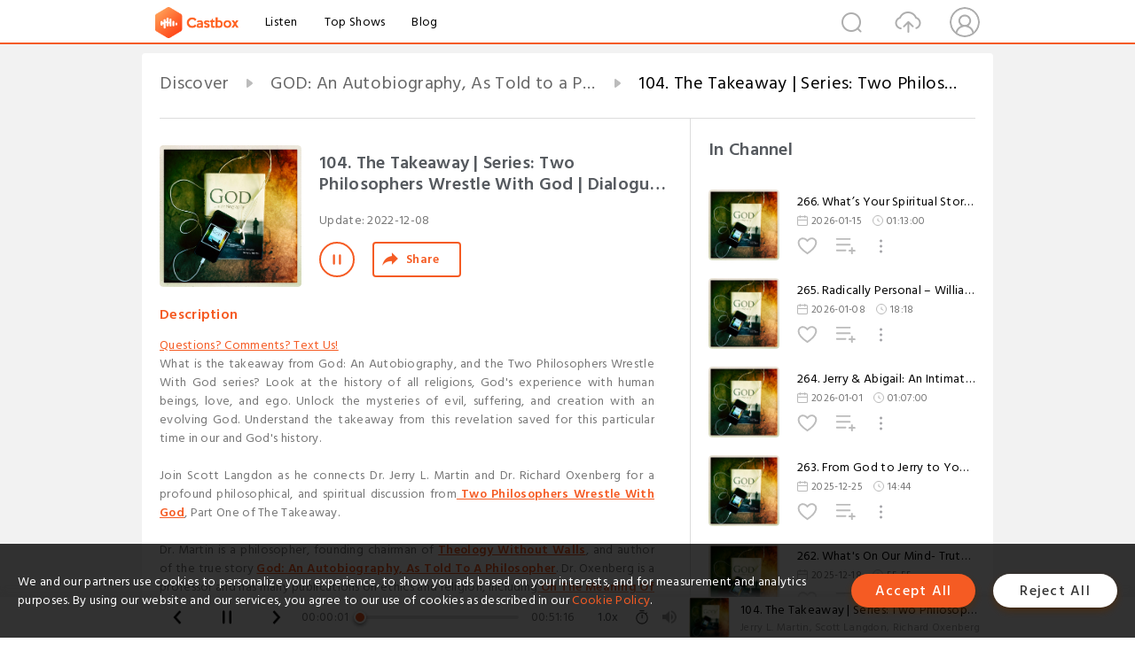

--- FILE ---
content_type: text/html; charset=utf-8
request_url: https://castbox.fm/episode/104.-The-Takeaway-%7C-Series%3A-Two-Philosophers-Wrestle-With-God-%7C-Dialogue-11-%5BPart-1%5D-id3360175-id554239721
body_size: 24572
content:
<!DOCTYPE html>
<html lang="en">
<head>
  <meta charset="utf-8">
  <title>104. The Takeaway | Series: Two Philosophers Wrestle With God | Dialogue 11 [Part 1]</title>
  <link rel="canonical" href="https://castbox.fm/episode/104.-The-Takeaway-%7C-Series%3A-Two-Philosophers-Wrestle-With-God-%7C-Dialogue-11-%5BPart-1%5D-id3360175-id554239721" >
  
  <link rel="dns-prefetch" href="https//s3.castbox.fm">
  <link rel="dns-prefetch" href="https//everest.castbox.fm">
  <link rel="dns-prefetch" href="https//data.castbox.fm">
  <meta http-equiv="X-UA-Compatible" content="IE=edge,chrome=1">
  <meta name="viewport" content="width=device-width, initial-scale=1, user-scalable=no" >
  
  <link rel="icon" href="https://s3.castbox.fm/app/castbox/static/images/logo_120.png" type="image/x-icon">
  <meta name="apple-mobile-web-app-title" content="Castbox">
  <meta name="apple-mobile-web-app-capable" content="yes">
  <meta name="twitter:site" content="@CastBox_FM" >
  <meta name="twitter:creator" content="@CastBox_FM">
  <meta name="twitter:domain" content="castbox.fm">
  
      <meta name="twitter:card" content="summary" >
      <meta name="twitter:card" content="player" >
      <meta name="twitter:player" content="https://castbox.fm/app/castbox/player/id3360175/id554239721?v=03" >
      <meta property="twitter:player:height" content="500">
      <meta property="twitter:player:width" content="500">
      <meta name="twitter:player:width" content="500" >
      <meta name="twitter:player:height" content="500" >
      <meta property="og:image:width" content="600" >
      <meta property="og:image:height" content="600" >
      
  <meta property="twitter:title" content="104. The Takeaway | Series: Two Philosophers Wrestle With God | Dialogue 11 [Part 1]" >
  <meta property="twitter:image" content="https://storage.buzzsprout.com/a1eopm35dd47prjp8jiwupm7rtp9?.jpg" >
  <meta property="twitter:description" content="<p><a rel=&quot;nofollow&quot;href=&quot;https://www.buzzsprout.com/twilio/text_messages/1271483/open_sms&quot; target=&quot;_blank&quot;>Questions? Com..." >
  <meta property="al:ios:url" content="castbox://episode/104.-The-Takeaway-%7C-Series%3A-Two-Philosophers-Wrestle-With-God-%7C-Dialogue-11-%5BPart-1%5D-id3360175-id554239721" >
  <meta property="al:ios:app_store_id" content="1100218439" >
  <meta property="al:ios:app_name" content="Castbox" >
  <meta property="al:android:url" content="castbox://episode/104.-The-Takeaway-%7C-Series%3A-Two-Philosophers-Wrestle-With-God-%7C-Dialogue-11-%5BPart-1%5D-id3360175-id554239721" >
  <meta property="al:android:package" content="fm.castbox.audiobook.radio.podcast" >
  <meta property="al:android:app_name" content="Castbox" >
  <meta property="al:web:url" content="https://castbox.fm/episode/104.-The-Takeaway-%7C-Series%3A-Two-Philosophers-Wrestle-With-God-%7C-Dialogue-11-%5BPart-1%5D-id3360175-id554239721" >
  <meta property="fb:app_id" content="1840752496197771" >
  <meta property="og:type" content="article" >
  <meta property="og:site_name" content="Castbox" />
  <meta property="og:url" content="https://castbox.fm/episode/104.-The-Takeaway-%7C-Series%3A-Two-Philosophers-Wrestle-With-God-%7C-Dialogue-11-%5BPart-1%5D-id3360175-id554239721" >
  <meta property="og:image" content="https://storage.buzzsprout.com/a1eopm35dd47prjp8jiwupm7rtp9?.jpg" >
  <meta property="og:title" content="104. The Takeaway | Series: Two Philosophers Wrestle With God | Dialogue 11 [Part 1]" >
  <meta property="og:description" content="<p><a rel=&quot;nofollow&quot;href=&quot;https://www.buzzsprout.com/twilio/text_messages/1271483/open_sms&quot; target=&quot;_blank&quot;>Questions? Com..." >
  <meta property="twitter:app:id:iphone" content="1243410543">
  <meta property="twitter:app:id:googleplay" content="fm.castbox.audiobook.radio.podcast">
  <meta name="description" content="<p><a rel=&quot;nofollow&quot;href=&quot;https://www.buzzsprout.com/twilio/text_messages/1271483/open_sms&quot; target=&quot;_blank&quot;>Questions? Com..." >
  <meta name="keywords" content="Free iPhone Podcast App, Free Podcast App, Rachel Maddow, Bill Bur Podcast, NPR, WNYC, WBEZ, This American Life, In-audio Search, What is Podcasting, Serial Podcast, On Demand Podcast, Public Radio" >
  <meta name="theme-color" content="rgba(64, 64, 64, 0.9)" />
  <link rel="search" type="application/opensearchdescription+xml" href="https://castbox.fm/opensearch.xml" title="Castbox">
  
  <link href="https://fonts.googleapis.com/css?family=Hind+Siliguri:300,400,500,600" rel="stylesheet"><link rel="stylesheet" type="text/css" href="https://s3.castbox.fm/app/castbox/static/css/slick.min.css" >
  <script type="application/ld+json">
{"@context":"http://schema.org","@type":"BreadcrumbList","itemListElement":[{"@type":"ListItem","position":1,"item":{"@id":"https://castbox.fm/home","name":"Channels","image":"https://s3.castbox.fm/app/castbox/static/images/logo.png"}},{"@type":"ListItem","position":2,"item":{"@id":"https://castbox.fm/channel/GOD%3A-An-Autobiography%2C-As-Told-to-a-Philosopher---The-Podcast-id3360175","name":"GOD%3A%20An%20Autobiography%2C%20As%20Told%20to%20a%20Philosopher%20-%20The%20Podcast","image":"https://storage.buzzsprout.com/a1eopm35dd47prjp8jiwupm7rtp9?.jpg"}},{"@type":"ListItem","position":3,"item":{"@id":"https://castbox.fm/episode/104.-The-Takeaway-%7C-Series%3A-Two-Philosophers-Wrestle-With-God-%7C-Dialogue-11-%5BPart-1%5D-id3360175-id554239721","name":"104.%20The%20Takeaway%20%7C%20Series%3A%20Two%20Philosophers%20Wrestle%20With%20God%20%7C%20Dialogue%2011%20%5BPart%201%5D","image":"https://storage.buzzsprout.com/a1eopm35dd47prjp8jiwupm7rtp9?.jpg"}}]}
</script>
  <link rel="manifest" id="pwaLink" href="/api/pwa/manifest.json">
  
  
  <script type='text/javascript'>
    if (document.documentElement.clientWidth <= 720) {
      document.documentElement.style.fontSize = document.documentElement.clientWidth / 7.2 + 'px'
    } else {
      document.documentElement.style.fontSize = '100px'
    }
    window.onloadcallback=function(){}
  </script>
  
  <link data-chunk="global" rel="stylesheet" href="https://s3.castbox.fm/webstatic/css/vendors~global.96c36ed4.chunk.css">
<link data-chunk="global" rel="stylesheet" href="https://s3.castbox.fm/webstatic/css/global.c7478bb9.chunk.css">
<link data-chunk="castbox.main" rel="stylesheet" href="https://s3.castbox.fm/webstatic/css/castbox.main.ed6e5c24.chunk.css">
<link data-chunk="ep" rel="stylesheet" href="https://s3.castbox.fm/webstatic/css/ep.fe499db8.chunk.css">
</head>
<body>
  <div id="root"><div class="castboxGlobal"><div style="width:0;height:0"><audio style="width:100%;height:100%" preload="auto"><source src="https://dts.podtrac.com/redirect.mp3/www.buzzsprout.com/1271483/episodes/11724482-104-the-takeaway-series-two-philosophers-wrestle-with-god-dialogue-11-part-1.mp3"/></audio></div><div class="castboxMain"><div class="mainBox"><div id="castboxHeader"><div class="castboxHeaderContainer"><div class="nav-item left navLogo"><a href="/"><img class="logoTextCover" src="https://s3.castbox.fm/webstatic/images/navLogo.c3d5a81b.png"/></a><a class="nav-item link" href="/home">Listen</a><a class="nav-item link" href="/categories/0">Top Shows</a><a class="nav-item link" href="/blog">Blog</a></div><div><div class="nav-item right topUserNav"><div class="userNav right"><div class="userNav-icon"><img class="userNav-img" src="https://s3.castbox.fm/webstatic/images/userIcon.06c408dc.png"/></div></div></div><div class="nav-item right upload"><a href="/creator/upload"><img class="img" src="https://s3.castbox.fm/webstatic/images/upload_icon.521c956a.png"/></a></div><div class="nav-item right search"><img class="img" src="https://s3.castbox.fm/webstatic/images/search_icon.3958760d.png"/></div></div></div></div><div style="padding-bottom:56px;min-height:100vh" id="childrenBox" class="childrenBox"><div class="topCon"></div><div class="topLeftCon"></div><div class="topRightCon"></div><div class="trackPlay clearfix childContent"><div style="text-align:left" class="guru-breadcrumb"><span class="guru-breadcrumb-item"><span style="max-width:40%" class="breadcrumb-text"><a href="/home">Discover</a></span><img class="breadcrumbImage" src="[data-uri]"/></span><span class="guru-breadcrumb-item"><span style="max-width:40%" class="breadcrumb-text"><a href="/channel/GOD%3A-An-Autobiography%2C-As-Told-to-a-Philosopher---The-Podcast-id3360175">GOD: An Autobiography, As Told to a Philosopher - The Podcast</a></span><img class="breadcrumbImage" src="[data-uri]"/></span><span class="guru-breadcrumb-item active"><span style="max-width:40%" class="breadcrumb-text">104. The Takeaway | Series: Two Philosophers Wrestle With God | Dialogue 11 [Part 1]</span></span></div><div class="leftContainer"><div class="trackinfo"><div class="trackinfo-cover" data-episode_id="f63e9945b0d80c8d797cbc667d333103fc943a4a-81853fba2abb6e7f0cf4846f73fe4d1319272b20"><div style="display:inline-block;height:100%;width:100%;overflow:hidden;border-radius:4px;background-color:#A9B8AD" class="coverImgContainer"><img style="display:inline-block;opacity:1;width:100%;height:100%" src="https://storage.buzzsprout.com/a1eopm35dd47prjp8jiwupm7rtp9?.jpg" class="cover" alt="104. The Takeaway | Series: Two Philosophers Wrestle With God | Dialogue 11 [Part 1]" title="104. The Takeaway | Series: Two Philosophers Wrestle With God | Dialogue 11 [Part 1]"/></div></div><div class="trackinfo-titleBox"><h1 title="104. The Takeaway | Series: Two Philosophers Wrestle With God | Dialogue 11 [Part 1]" class="trackinfo-title"><div id="box-pro-ellipsis-176897831475757" class="box-ellipsis box-ellipsis-lineClamp"><style>#box-pro-ellipsis-176897831475757{-webkit-line-clamp:2;}</style><span>104. The Takeaway | Series: Two Philosophers Wrestle With God | Dialogue 11 [Part 1]</span></div></h1><div class="trackinfo-con-des"><span class="item">Update: <!-- -->2022-12-08</span><span class="item"></span></div><div class="trackinfo-ctrls"><div class="player_play_btn pause loading " style="display:inline-block;cursor:pointer;margin-right:20px"></div><span><div class="sharePageBtn">Share</div></span></div></div><div class="trackinfo-des-title-wrapper"><p class="trackinfo-des-title ">Description</p></div><div class="trackinfo-des"><span class="box-ellipsis"><div><p><a rel="nofollow"href="https://www.buzzsprout.com/twilio/text_messages/1271483/open_sms" target="_blank">Questions? Comments? Text Us!</a></p><p>What is the takeaway from God: An Autobiography, and the Two Philosophers Wrestle With God series? Look at the history of all religions, God's experience with human beings, love, and ego. Unlock the mysteries of evil, suffering, and creation with an evolving God. Understand the takeaway from this revelation saved for this particular time in our and God's history.<br /><br />Join Scott Langdon as he connects Dr. Jerry L. Martin and Dr. Richard Oxenberg for a profound philosophical, and spiritual discussion from<a rel="nofollow"href="https://godanautobiography.com/listen/twophilosopherswrestlewithgod"><b> Two Philosophers Wrestle With God</b></a>, Part One of The Takeaway.<br /><br />Dr. Martin is a philosopher, founding chairman of <a rel="nofollow"href="https://theologywithoutwalls.com/"><b>Theology Without Walls</b></a>, and author of the true story <a rel="nofollow"href="https://godanautobiography.com/read"><b>God: An Autobiography, As Told To A Philosopher</b></a>. Dr. Oxenberg is a professor and has many publications on ethics and religion, including<a rel="nofollow"href="https://www.politicalanimalpress.com/product/on-the-meaning-of-human-being/"> <b>On The Meaning Of Human Being: Heidegger And The Bible In Dialogue.</b></a><b><br /><br /></b><a rel="nofollow"href="https://www.amazon.com/dp/0996725318"><b>Read</b> <b>God: An Autobiography, As Told To A Philosopher.</b></a><b><br /><br /></b><a rel="nofollow"href="https://www.buzzsprout.com/1271483/5051012"><b>Begin the dramatic adaptation of God: An Autobiography, As Told To A Philosopher</b></a><b><br /><br />Related Episodes: [Dramatic Adaptation] </b><a rel="nofollow"href="https://godanautobiographythepodcast.buzzsprout.com/1271483/8089244-18-god-explains-polytheism-in-a-way-i-understand-dramatic-adaptation-of-god-an-autobiography-as-told-to-a-philosopher-part-18">18. God Explains Polytheism</a> | <a rel="nofollow"href="https://godanautobiographythepodcast.buzzsprout.com/1271483/8569132-29-god-explains-the-self-behind-the-self-dramatic-adaptation-of-god-an-autobiography-as-told-to-a-philosopher-part-29">29. God Explains The Self Behind The Self</a> | <a rel="nofollow"href="https://godanautobiographythepodcast.buzzsprout.com/1271483/9117183-39-upset-by-god-i-stop-praying-dramatic-adaptation-of-god-an-autobiography-as-told-to-a-philosopher-part-39">39. Upset By God, I Stop Praying |</a> <a rel="nofollow"href="https://godanautobiographythepodcast.buzzsprout.com/1271483/9167619-40-god-explains-infinite-worlds-and-their-purpose-dramatic-adaptation-of-god-an-autobiography-as-told-to-a-philosopher-part-40">40. God Explains Infinite Worlds And Their Purpose</a> <b>[Two Philosophers Wrestle With God] </b>The Essential Project Of The Divine: <a rel="nofollow"href="https://godanautobiographythepodcast.buzzsprout.com/1271483/11411533-97-the-essential-project-of-the-divine-series-two-philosophers-wrestle-with-god-dialogue-10-part-1">[Part 1]</a>; <a rel="nofollow"href="https://godanautobiographythepodcast.buzzsprout.com/1271483/11471980-98-the-essential-project-of-the-divine-series-two-philosophers-wrestle-with-god-dialogue-10-part-2">[Part 2]</a><br /><br /><b>Related Content: [Video] </b><a rel="nofollow"href="https://www.youtube.com/watch?v=pxrZKPQ8_cI&list=PLB_lA93JDt8OL2JzIFpIRnJ3QfgmE8ybB&index=1">Does God Still Speak To Us?</a> | <a rel="nofollow"href="https://www.youtube.com/watch?v=mVpnLTa73vw&list=PLB_lA93JDt8OL2JzIFpIRnJ3QfgmE8ybB&index=9">What's Wrong With Ego?</a> | <a rel="nofollow"href="https://www.youtube.com/watch?v=qK5II3vtMAw&list=PLB_lA93JDt8OL2JzIFpIRnJ3QfgmE8ybB&index=5"></a></p><p><a rel="nofollow"href="https://godanautobiography.com/whatisyourexperiencewithgod"><b>Share Your Story</b></a><b> | </b><a rel="nofollow"href="https://godanautobiography.com/"><b>Site</b></a><b> | </b><a rel="nofollow"href="https://www.facebook.com/GodAnAutobiography/"><b>Facebook</b></a><b> | </b><a rel="nofollow"href="https://www.instagram.com/godanautobiography/"><b>Instagram</b></a><b> | </b><a rel="nofollow"href="https://twitter.com/godanautobio"><b>Twitter</b></a><b> | </b><a rel="nofollow"href="https://www.youtube.com/jerrylmartin"><b>YouTube</b></a></p></div></span></div><div class="seeMorebtn seeMorebtn_up"><img class="img" src="[data-uri]"/></div></div><div class="trackPlay-comment"><div id="comments" class="commentList"><div class="commentList-title"><span>Comments<!-- --> </span></div><div class="addComment clearfix"><form class="addCommentForm"><div class="commentInputBox"><input type="text" value="" class="commentInputBox-input" placeholder="Sign in to Comment"/><input type="submit" style="display:none"/></div><div class="userCover"><div style="display:inline-block;height:100%;width:100%;overflow:hidden;border-radius:4px;background-color:#A9B8AD" class="coverImgContainer"><img style="display:inline-block;opacity:1;width:100%;height:100%" src="[data-uri]" class="userCover-img"/></div></div></form></div><div class="commentList-box"><div class="commentListCon"><div></div></div></div></div></div></div><div class="rightContainer"><div class="rightContainer-item"><div class="TrackList"><div class="trackListCon"><div class="clearfix"><div class="trackListCon_title">In Channel</div></div><div class="trackListCon_list" style="height:600px"><div><section class="episodeRow opacityinAnimate"><div class="ep-item isSmall"><div class="ep-item-cover"><a href="/episode/266.-What’s-Your-Spiritual-Story%3A-Abigail&#x27;s-Confessions-on-Childhood%2C-Time%2C-and-Spiritual-Awakening-id3360175-id893615303"><div style="display:inline-block;height:100%;width:100%;overflow:hidden;border-radius:4px;background-color:#A9B8AD" class="coverImgContainer"><img style="display:inline-block;opacity:1;width:100%;height:100%" src="https://storage.buzzsprout.com/a1eopm35dd47prjp8jiwupm7rtp9?.jpg" class="image" alt="266. What’s Your Spiritual Story: Abigail&#x27;s Confessions on Childhood, Time, and Spiritual Awakening" title="266. What’s Your Spiritual Story: Abigail&#x27;s Confessions on Childhood, Time, and Spiritual Awakening"/></div></a></div><div class="ep-item-con"><a href="/episode/266.-What’s-Your-Spiritual-Story%3A-Abigail&#x27;s-Confessions-on-Childhood%2C-Time%2C-and-Spiritual-Awakening-id3360175-id893615303"><p title="266. What’s Your Spiritual Story: Abigail&#x27;s Confessions on Childhood, Time, and Spiritual Awakening" class="ep-item-con-title"><span class="ellipsis" style="display:inline-block">266. What’s Your Spiritual Story: Abigail&#x27;s Confessions on Childhood, Time, and Spiritual Awakening</span></p></a><p class="ep-item-con-des"><span class="item icon date">2026-01-15</span><span class="item icon time">01:13:00</span></p><div class="ep-item-con-btns"><p class="btn-item like"></p><span class="btn-item add-2epl"><div class="playlists-modal"><div class="playlists-modal-target"><div class="add-2epl-btn"></div></div></div></span><span class="btn-item add-2epl more-point"><div class="playlists-modal"><div class="playlists-modal-target"><div class="add-2epl-btn epl-more-action"></div></div></div></span></div></div><div class="ep-item-ctrls"><a class="ctrlItem play" href="/episode/266.-What’s-Your-Spiritual-Story%3A-Abigail&#x27;s-Confessions-on-Childhood%2C-Time%2C-and-Spiritual-Awakening-id3360175-id893615303"></a></div></div><div class="audiobox"></div></section><section class="episodeRow opacityinAnimate"><div class="ep-item isSmall"><div class="ep-item-cover"><a href="/episode/265.-Radically-Personal-–-William-James-on-Religious-Experience-id3360175-id890383860"><div style="display:inline-block;height:100%;width:100%;overflow:hidden;border-radius:4px;background-color:#A9B8AD" class="coverImgContainer"><img style="display:inline-block;opacity:1;width:100%;height:100%" src="https://storage.buzzsprout.com/a1eopm35dd47prjp8jiwupm7rtp9?.jpg" class="image" alt="265. Radically Personal – William James on Religious Experience" title="265. Radically Personal – William James on Religious Experience"/></div></a></div><div class="ep-item-con"><a href="/episode/265.-Radically-Personal-–-William-James-on-Religious-Experience-id3360175-id890383860"><p title="265. Radically Personal – William James on Religious Experience" class="ep-item-con-title"><span class="ellipsis" style="display:inline-block">265. Radically Personal – William James on Religious Experience</span></p></a><p class="ep-item-con-des"><span class="item icon date">2026-01-08</span><span class="item icon time">18:18</span></p><div class="ep-item-con-btns"><p class="btn-item like"></p><span class="btn-item add-2epl"><div class="playlists-modal"><div class="playlists-modal-target"><div class="add-2epl-btn"></div></div></div></span><span class="btn-item add-2epl more-point"><div class="playlists-modal"><div class="playlists-modal-target"><div class="add-2epl-btn epl-more-action"></div></div></div></span></div></div><div class="ep-item-ctrls"><a class="ctrlItem play" href="/episode/265.-Radically-Personal-–-William-James-on-Religious-Experience-id3360175-id890383860"></a></div></div><div class="audiobox"></div></section><section class="episodeRow opacityinAnimate"><div class="ep-item isSmall"><div class="ep-item-cover"><a href="/episode/264.-Jerry-%26-Abigail%3A-An-Intimate-Dialogue--Evil%2C-Love%2C-and-God-id3360175-id888266846"><div style="display:inline-block;height:100%;width:100%;overflow:hidden;border-radius:4px;background-color:#A9B8AD" class="coverImgContainer"><img style="display:inline-block;opacity:1;width:100%;height:100%" src="https://storage.buzzsprout.com/a1eopm35dd47prjp8jiwupm7rtp9?.jpg" class="image" alt="264. Jerry &amp; Abigail: An Intimate Dialogue- Evil, Love, and God" title="264. Jerry &amp; Abigail: An Intimate Dialogue- Evil, Love, and God"/></div></a></div><div class="ep-item-con"><a href="/episode/264.-Jerry-%26-Abigail%3A-An-Intimate-Dialogue--Evil%2C-Love%2C-and-God-id3360175-id888266846"><p title="264. Jerry &amp; Abigail: An Intimate Dialogue- Evil, Love, and God" class="ep-item-con-title"><span class="ellipsis" style="display:inline-block">264. Jerry &amp; Abigail: An Intimate Dialogue- Evil, Love, and God</span></p></a><p class="ep-item-con-des"><span class="item icon date">2026-01-01</span><span class="item icon time">01:07:00</span></p><div class="ep-item-con-btns"><p class="btn-item like"></p><span class="btn-item add-2epl"><div class="playlists-modal"><div class="playlists-modal-target"><div class="add-2epl-btn"></div></div></div></span><span class="btn-item add-2epl more-point"><div class="playlists-modal"><div class="playlists-modal-target"><div class="add-2epl-btn epl-more-action"></div></div></div></span></div></div><div class="ep-item-ctrls"><a class="ctrlItem play" href="/episode/264.-Jerry-%26-Abigail%3A-An-Intimate-Dialogue--Evil%2C-Love%2C-and-God-id3360175-id888266846"></a></div></div><div class="audiobox"></div></section><section class="episodeRow opacityinAnimate"><div class="ep-item isSmall"><div class="ep-item-cover"><a href="/episode/263.-From-God-to-Jerry-to-You--The-Problem-of-Evil-and-the-Kingdom-of-God-id3360175-id885981419"><div style="display:inline-block;height:100%;width:100%;overflow:hidden;border-radius:4px;background-color:#A9B8AD" class="coverImgContainer"><img style="display:inline-block;opacity:1;width:100%;height:100%" src="https://storage.buzzsprout.com/a1eopm35dd47prjp8jiwupm7rtp9?.jpg" class="image" alt="263. From God to Jerry to You- The Problem of Evil and the Kingdom of God" title="263. From God to Jerry to You- The Problem of Evil and the Kingdom of God"/></div></a></div><div class="ep-item-con"><a href="/episode/263.-From-God-to-Jerry-to-You--The-Problem-of-Evil-and-the-Kingdom-of-God-id3360175-id885981419"><p title="263. From God to Jerry to You- The Problem of Evil and the Kingdom of God" class="ep-item-con-title"><span class="ellipsis" style="display:inline-block">263. From God to Jerry to You- The Problem of Evil and the Kingdom of God</span></p></a><p class="ep-item-con-des"><span class="item icon date">2025-12-25</span><span class="item icon time">14:44</span></p><div class="ep-item-con-btns"><p class="btn-item like"></p><span class="btn-item add-2epl"><div class="playlists-modal"><div class="playlists-modal-target"><div class="add-2epl-btn"></div></div></div></span><span class="btn-item add-2epl more-point"><div class="playlists-modal"><div class="playlists-modal-target"><div class="add-2epl-btn epl-more-action"></div></div></div></span></div></div><div class="ep-item-ctrls"><a class="ctrlItem play" href="/episode/263.-From-God-to-Jerry-to-You--The-Problem-of-Evil-and-the-Kingdom-of-God-id3360175-id885981419"></a></div></div><div class="audiobox"></div></section><section class="episodeRow opacityinAnimate"><div class="ep-item isSmall"><div class="ep-item-cover"><a href="/episode/262.-What&#x27;s-On-Our-Mind--Truth-Seeking-Beyond-Reductionism%3A-Experience%2C-Meaning%2C-and-a-Developing-God-id3360175-id883902930"><div style="display:inline-block;height:100%;width:100%;overflow:hidden;border-radius:4px;background-color:#A9B8AD" class="coverImgContainer"><img style="display:inline-block;opacity:1;width:100%;height:100%" src="https://storage.buzzsprout.com/a1eopm35dd47prjp8jiwupm7rtp9?.jpg" class="image" alt="262. What&#x27;s On Our Mind- Truth-Seeking Beyond Reductionism: Experience, Meaning, and a Developing God" title="262. What&#x27;s On Our Mind- Truth-Seeking Beyond Reductionism: Experience, Meaning, and a Developing God"/></div></a></div><div class="ep-item-con"><a href="/episode/262.-What&#x27;s-On-Our-Mind--Truth-Seeking-Beyond-Reductionism%3A-Experience%2C-Meaning%2C-and-a-Developing-God-id3360175-id883902930"><p title="262. What&#x27;s On Our Mind- Truth-Seeking Beyond Reductionism: Experience, Meaning, and a Developing God" class="ep-item-con-title"><span class="ellipsis" style="display:inline-block">262. What&#x27;s On Our Mind- Truth-Seeking Beyond Reductionism: Experience, Meaning, and a Developing God</span></p></a><p class="ep-item-con-des"><span class="item icon date">2025-12-18</span><span class="item icon time">55:55</span></p><div class="ep-item-con-btns"><p class="btn-item like"></p><span class="btn-item add-2epl"><div class="playlists-modal"><div class="playlists-modal-target"><div class="add-2epl-btn"></div></div></div></span><span class="btn-item add-2epl more-point"><div class="playlists-modal"><div class="playlists-modal-target"><div class="add-2epl-btn epl-more-action"></div></div></div></span></div></div><div class="ep-item-ctrls"><a class="ctrlItem play" href="/episode/262.-What&#x27;s-On-Our-Mind--Truth-Seeking-Beyond-Reductionism%3A-Experience%2C-Meaning%2C-and-a-Developing-God-id3360175-id883902930"></a></div></div><div class="audiobox"></div></section><section class="episodeRow opacityinAnimate"><div class="ep-item isSmall"><div class="ep-item-cover"><a href="/episode/261.-What’s-Your-Spiritual-Story%3A-Amanda-on-Love%2C-Trauma%2C-and-Discovering-a-God-Who-Suffers-With-Us-id3360175-id881628596"><div style="display:inline-block;height:100%;width:100%;overflow:hidden;border-radius:4px;background-color:#A9B8AD" class="coverImgContainer"><img style="display:inline-block;opacity:1;width:100%;height:100%" src="https://storage.buzzsprout.com/a1eopm35dd47prjp8jiwupm7rtp9?.jpg" class="image" alt="261. What’s Your Spiritual Story: Amanda on Love, Trauma, and Discovering a God Who Suffers With Us" title="261. What’s Your Spiritual Story: Amanda on Love, Trauma, and Discovering a God Who Suffers With Us"/></div></a></div><div class="ep-item-con"><a href="/episode/261.-What’s-Your-Spiritual-Story%3A-Amanda-on-Love%2C-Trauma%2C-and-Discovering-a-God-Who-Suffers-With-Us-id3360175-id881628596"><p title="261. What’s Your Spiritual Story: Amanda on Love, Trauma, and Discovering a God Who Suffers With Us" class="ep-item-con-title"><span class="ellipsis" style="display:inline-block">261. What’s Your Spiritual Story: Amanda on Love, Trauma, and Discovering a God Who Suffers With Us</span></p></a><p class="ep-item-con-des"><span class="item icon date">2025-12-11</span><span class="item icon time">46:01</span></p><div class="ep-item-con-btns"><p class="btn-item like"></p><span class="btn-item add-2epl"><div class="playlists-modal"><div class="playlists-modal-target"><div class="add-2epl-btn"></div></div></div></span><span class="btn-item add-2epl more-point"><div class="playlists-modal"><div class="playlists-modal-target"><div class="add-2epl-btn epl-more-action"></div></div></div></span></div></div><div class="ep-item-ctrls"><a class="ctrlItem play" href="/episode/261.-What’s-Your-Spiritual-Story%3A-Amanda-on-Love%2C-Trauma%2C-and-Discovering-a-God-Who-Suffers-With-Us-id3360175-id881628596"></a></div></div><div class="audiobox"></div></section><section class="episodeRow opacityinAnimate"><div class="ep-item isSmall"><div class="ep-item-cover"><a href="/episode/260.-Radically-Personal%3A-A-New-Philosophy-of-God-—-Life-Seeking-Understanding-id3360175-id879388842"><div style="display:inline-block;height:100%;width:100%;overflow:hidden;border-radius:4px;background-color:#A9B8AD" class="coverImgContainer"><img style="display:inline-block;opacity:1;width:100%;height:100%" src="https://storage.buzzsprout.com/a1eopm35dd47prjp8jiwupm7rtp9?.jpg" class="image" alt="260. Radically Personal: A New Philosophy of God — Life Seeking Understanding" title="260. Radically Personal: A New Philosophy of God — Life Seeking Understanding"/></div></a></div><div class="ep-item-con"><a href="/episode/260.-Radically-Personal%3A-A-New-Philosophy-of-God-—-Life-Seeking-Understanding-id3360175-id879388842"><p title="260. Radically Personal: A New Philosophy of God — Life Seeking Understanding" class="ep-item-con-title"><span class="ellipsis" style="display:inline-block">260. Radically Personal: A New Philosophy of God — Life Seeking Understanding</span></p></a><p class="ep-item-con-des"><span class="item icon date">2025-12-04</span><span class="item icon time">20:00</span></p><div class="ep-item-con-btns"><p class="btn-item like"></p><span class="btn-item add-2epl"><div class="playlists-modal"><div class="playlists-modal-target"><div class="add-2epl-btn"></div></div></div></span><span class="btn-item add-2epl more-point"><div class="playlists-modal"><div class="playlists-modal-target"><div class="add-2epl-btn epl-more-action"></div></div></div></span></div></div><div class="ep-item-ctrls"><a class="ctrlItem play" href="/episode/260.-Radically-Personal%3A-A-New-Philosophy-of-God-—-Life-Seeking-Understanding-id3360175-id879388842"></a></div></div><div class="audiobox"></div></section><section class="episodeRow opacityinAnimate"><div class="ep-item isSmall"><div class="ep-item-cover"><a href="/episode/259.-Jerry-%26-Abigail%3A-An-Intimate-Dialogue--Pilgrimage%2C-Prophecy%2C-and-the-Call-of-a-Woman’s-Life-id3360175-id877112326"><div style="display:inline-block;height:100%;width:100%;overflow:hidden;border-radius:4px;background-color:#A9B8AD" class="coverImgContainer"><img style="display:inline-block;opacity:1;width:100%;height:100%" src="https://storage.buzzsprout.com/a1eopm35dd47prjp8jiwupm7rtp9?.jpg" class="image" alt="259. Jerry &amp; Abigail: An Intimate Dialogue- Pilgrimage, Prophecy, and the Call of a Woman’s Life" title="259. Jerry &amp; Abigail: An Intimate Dialogue- Pilgrimage, Prophecy, and the Call of a Woman’s Life"/></div></a></div><div class="ep-item-con"><a href="/episode/259.-Jerry-%26-Abigail%3A-An-Intimate-Dialogue--Pilgrimage%2C-Prophecy%2C-and-the-Call-of-a-Woman’s-Life-id3360175-id877112326"><p title="259. Jerry &amp; Abigail: An Intimate Dialogue- Pilgrimage, Prophecy, and the Call of a Woman’s Life" class="ep-item-con-title"><span class="ellipsis" style="display:inline-block">259. Jerry &amp; Abigail: An Intimate Dialogue- Pilgrimage, Prophecy, and the Call of a Woman’s Life</span></p></a><p class="ep-item-con-des"><span class="item icon date">2025-11-27</span><span class="item icon time">01:11:30</span></p><div class="ep-item-con-btns"><p class="btn-item like"></p><span class="btn-item add-2epl"><div class="playlists-modal"><div class="playlists-modal-target"><div class="add-2epl-btn"></div></div></div></span><span class="btn-item add-2epl more-point"><div class="playlists-modal"><div class="playlists-modal-target"><div class="add-2epl-btn epl-more-action"></div></div></div></span></div></div><div class="ep-item-ctrls"><a class="ctrlItem play" href="/episode/259.-Jerry-%26-Abigail%3A-An-Intimate-Dialogue--Pilgrimage%2C-Prophecy%2C-and-the-Call-of-a-Woman’s-Life-id3360175-id877112326"></a></div></div><div class="audiobox"></div></section><section class="episodeRow opacityinAnimate"><div class="ep-item isSmall"><div class="ep-item-cover"><a href="/episode/258.-From-God-to-Jerry-to-You-—-Dharma%2C-Swadharma-%26-How-God-Reveals-Your-Personal-Calling-id3360175-id874629735"><div style="display:inline-block;height:100%;width:100%;overflow:hidden;border-radius:4px;background-color:#A9B8AD" class="coverImgContainer"><img style="display:inline-block;opacity:1;width:100%;height:100%" src="https://storage.buzzsprout.com/a1eopm35dd47prjp8jiwupm7rtp9?.jpg" class="image" alt="258. From God to Jerry to You — Dharma, Swadharma &amp; How God Reveals Your Personal Calling" title="258. From God to Jerry to You — Dharma, Swadharma &amp; How God Reveals Your Personal Calling"/></div></a></div><div class="ep-item-con"><a href="/episode/258.-From-God-to-Jerry-to-You-—-Dharma%2C-Swadharma-%26-How-God-Reveals-Your-Personal-Calling-id3360175-id874629735"><p title="258. From God to Jerry to You — Dharma, Swadharma &amp; How God Reveals Your Personal Calling" class="ep-item-con-title"><span class="ellipsis" style="display:inline-block">258. From God to Jerry to You — Dharma, Swadharma &amp; How God Reveals Your Personal Calling</span></p></a><p class="ep-item-con-des"><span class="item icon date">2025-11-20</span><span class="item icon time">28:00</span></p><div class="ep-item-con-btns"><p class="btn-item like"></p><span class="btn-item add-2epl"><div class="playlists-modal"><div class="playlists-modal-target"><div class="add-2epl-btn"></div></div></div></span><span class="btn-item add-2epl more-point"><div class="playlists-modal"><div class="playlists-modal-target"><div class="add-2epl-btn epl-more-action"></div></div></div></span></div></div><div class="ep-item-ctrls"><a class="ctrlItem play" href="/episode/258.-From-God-to-Jerry-to-You-—-Dharma%2C-Swadharma-%26-How-God-Reveals-Your-Personal-Calling-id3360175-id874629735"></a></div></div><div class="audiobox"></div></section><section class="episodeRow opacityinAnimate"><div class="ep-item isSmall"><div class="ep-item-cover"><a href="/episode/257.-What&#x27;s-Your-Spiritual-Story%3A-Dr.-Richard-Oxenberg-on-his-Spiritual-Journey-and-the-Peace-That-Passeth-Understanding-id3360175-id871525591"><div style="display:inline-block;height:100%;width:100%;overflow:hidden;border-radius:4px;background-color:#A9B8AD" class="coverImgContainer"><img style="display:inline-block;opacity:1;width:100%;height:100%" src="https://storage.buzzsprout.com/a1eopm35dd47prjp8jiwupm7rtp9?.jpg" class="image" alt="257. What&#x27;s Your Spiritual Story: Dr. Richard Oxenberg on his Spiritual Journey and the Peace That Passeth Understanding" title="257. What&#x27;s Your Spiritual Story: Dr. Richard Oxenberg on his Spiritual Journey and the Peace That Passeth Understanding"/></div></a></div><div class="ep-item-con"><a href="/episode/257.-What&#x27;s-Your-Spiritual-Story%3A-Dr.-Richard-Oxenberg-on-his-Spiritual-Journey-and-the-Peace-That-Passeth-Understanding-id3360175-id871525591"><p title="257. What&#x27;s Your Spiritual Story: Dr. Richard Oxenberg on his Spiritual Journey and the Peace That Passeth Understanding" class="ep-item-con-title"><span class="ellipsis" style="display:inline-block">257. What&#x27;s Your Spiritual Story: Dr. Richard Oxenberg on his Spiritual Journey and the Peace That Passeth Understanding</span></p></a><p class="ep-item-con-des"><span class="item icon date">2025-11-13</span><span class="item icon time">01:02:01</span></p><div class="ep-item-con-btns"><p class="btn-item like"></p><span class="btn-item add-2epl"><div class="playlists-modal"><div class="playlists-modal-target"><div class="add-2epl-btn"></div></div></div></span><span class="btn-item add-2epl more-point"><div class="playlists-modal"><div class="playlists-modal-target"><div class="add-2epl-btn epl-more-action"></div></div></div></span></div></div><div class="ep-item-ctrls"><a class="ctrlItem play" href="/episode/257.-What&#x27;s-Your-Spiritual-Story%3A-Dr.-Richard-Oxenberg-on-his-Spiritual-Journey-and-the-Peace-That-Passeth-Understanding-id3360175-id871525591"></a></div></div><div class="audiobox"></div></section><section class="episodeRow opacityinAnimate"><div class="ep-item isSmall"><div class="ep-item-cover"><a href="/episode/256.-What&#x27;s-On-Our-Mind--Spiritual-Nudges-%26-Synchronicities%3A-Is-God-Guiding-You--id3360175-id867265989"><div style="display:inline-block;height:100%;width:100%;overflow:hidden;border-radius:4px;background-color:#A9B8AD" class="coverImgContainer"><img style="display:inline-block;opacity:1;width:100%;height:100%" src="https://storage.buzzsprout.com/a1eopm35dd47prjp8jiwupm7rtp9?.jpg" class="image" alt="256. What&#x27;s On Our Mind- Spiritual Nudges &amp; Synchronicities: Is God Guiding You?" title="256. What&#x27;s On Our Mind- Spiritual Nudges &amp; Synchronicities: Is God Guiding You?"/></div></a></div><div class="ep-item-con"><a href="/episode/256.-What&#x27;s-On-Our-Mind--Spiritual-Nudges-%26-Synchronicities%3A-Is-God-Guiding-You--id3360175-id867265989"><p title="256. What&#x27;s On Our Mind- Spiritual Nudges &amp; Synchronicities: Is God Guiding You?" class="ep-item-con-title"><span class="ellipsis" style="display:inline-block">256. What&#x27;s On Our Mind- Spiritual Nudges &amp; Synchronicities: Is God Guiding You?</span></p></a><p class="ep-item-con-des"><span class="item icon date">2025-11-06</span><span class="item icon time">40:00</span></p><div class="ep-item-con-btns"><p class="btn-item like"></p><span class="btn-item add-2epl"><div class="playlists-modal"><div class="playlists-modal-target"><div class="add-2epl-btn"></div></div></div></span><span class="btn-item add-2epl more-point"><div class="playlists-modal"><div class="playlists-modal-target"><div class="add-2epl-btn epl-more-action"></div></div></div></span></div></div><div class="ep-item-ctrls"><a class="ctrlItem play" href="/episode/256.-What&#x27;s-On-Our-Mind--Spiritual-Nudges-%26-Synchronicities%3A-Is-God-Guiding-You--id3360175-id867265989"></a></div></div><div class="audiobox"></div></section><section class="episodeRow opacityinAnimate"><div class="ep-item isSmall"><div class="ep-item-cover"><a href="/episode/255.-What’s-Your-Spiritual-Story%3A-Laura-Buck-on-Becoming-Visible%2C-Intuition%2C-Loss-%26-the-Inner-Voice-id3360175-id861431715"><div style="display:inline-block;height:100%;width:100%;overflow:hidden;border-radius:4px;background-color:#A9B8AD" class="coverImgContainer"><img style="display:inline-block;opacity:1;width:100%;height:100%" src="https://storage.buzzsprout.com/a1eopm35dd47prjp8jiwupm7rtp9?.jpg" class="image" alt="255. What’s Your Spiritual Story: Laura Buck on Becoming Visible, Intuition, Loss &amp; the Inner Voice" title="255. What’s Your Spiritual Story: Laura Buck on Becoming Visible, Intuition, Loss &amp; the Inner Voice"/></div></a></div><div class="ep-item-con"><a href="/episode/255.-What’s-Your-Spiritual-Story%3A-Laura-Buck-on-Becoming-Visible%2C-Intuition%2C-Loss-%26-the-Inner-Voice-id3360175-id861431715"><p title="255. What’s Your Spiritual Story: Laura Buck on Becoming Visible, Intuition, Loss &amp; the Inner Voice" class="ep-item-con-title"><span class="ellipsis" style="display:inline-block">255. What’s Your Spiritual Story: Laura Buck on Becoming Visible, Intuition, Loss &amp; the Inner Voice</span></p></a><p class="ep-item-con-des"><span class="item icon date">2025-10-30</span><span class="item icon time">46:12</span></p><div class="ep-item-con-btns"><p class="btn-item like"></p><span class="btn-item add-2epl"><div class="playlists-modal"><div class="playlists-modal-target"><div class="add-2epl-btn"></div></div></div></span><span class="btn-item add-2epl more-point"><div class="playlists-modal"><div class="playlists-modal-target"><div class="add-2epl-btn epl-more-action"></div></div></div></span></div></div><div class="ep-item-ctrls"><a class="ctrlItem play" href="/episode/255.-What’s-Your-Spiritual-Story%3A-Laura-Buck-on-Becoming-Visible%2C-Intuition%2C-Loss-%26-the-Inner-Voice-id3360175-id861431715"></a></div></div><div class="audiobox"></div></section><section class="episodeRow opacityinAnimate"><div class="ep-item isSmall"><div class="ep-item-cover"><a href="/episode/254.-Radically-Personal%3A-How-Divine-Reality-Reveals-Itself-In-Every-Spiritual-Journey-id3360175-id859294749"><div style="display:inline-block;height:100%;width:100%;overflow:hidden;border-radius:4px;background-color:#A9B8AD" class="coverImgContainer"><img style="display:inline-block;opacity:1;width:100%;height:100%" src="https://storage.buzzsprout.com/a1eopm35dd47prjp8jiwupm7rtp9?.jpg" class="image" alt="254. Radically Personal: How Divine Reality Reveals Itself In Every Spiritual Journey" title="254. Radically Personal: How Divine Reality Reveals Itself In Every Spiritual Journey"/></div></a></div><div class="ep-item-con"><a href="/episode/254.-Radically-Personal%3A-How-Divine-Reality-Reveals-Itself-In-Every-Spiritual-Journey-id3360175-id859294749"><p title="254. Radically Personal: How Divine Reality Reveals Itself In Every Spiritual Journey" class="ep-item-con-title"><span class="ellipsis" style="display:inline-block">254. Radically Personal: How Divine Reality Reveals Itself In Every Spiritual Journey</span></p></a><p class="ep-item-con-des"><span class="item icon date">2025-10-23</span><span class="item icon time">14:01</span></p><div class="ep-item-con-btns"><p class="btn-item like"></p><span class="btn-item add-2epl"><div class="playlists-modal"><div class="playlists-modal-target"><div class="add-2epl-btn"></div></div></div></span><span class="btn-item add-2epl more-point"><div class="playlists-modal"><div class="playlists-modal-target"><div class="add-2epl-btn epl-more-action"></div></div></div></span></div></div><div class="ep-item-ctrls"><a class="ctrlItem play" href="/episode/254.-Radically-Personal%3A-How-Divine-Reality-Reveals-Itself-In-Every-Spiritual-Journey-id3360175-id859294749"></a></div></div><div class="audiobox"></div></section><section class="episodeRow opacityinAnimate"><div class="ep-item isSmall"><div class="ep-item-cover"><a href="/episode/253.-Jerry-%26-Abigail%3A-An-Intimate-Dialogue%3A-Romantic-Love-and-Divine-Revelation%3A-When-Trust-Becomes-a-Spiritual-Calling-id3360175-id857286769"><div style="display:inline-block;height:100%;width:100%;overflow:hidden;border-radius:4px;background-color:#A9B8AD" class="coverImgContainer"><img style="display:inline-block;opacity:1;width:100%;height:100%" src="https://storage.buzzsprout.com/a1eopm35dd47prjp8jiwupm7rtp9?.jpg" class="image" alt="253. Jerry &amp; Abigail: An Intimate Dialogue: Romantic Love and Divine Revelation: When Trust Becomes a Spiritual Calling" title="253. Jerry &amp; Abigail: An Intimate Dialogue: Romantic Love and Divine Revelation: When Trust Becomes a Spiritual Calling"/></div></a></div><div class="ep-item-con"><a href="/episode/253.-Jerry-%26-Abigail%3A-An-Intimate-Dialogue%3A-Romantic-Love-and-Divine-Revelation%3A-When-Trust-Becomes-a-Spiritual-Calling-id3360175-id857286769"><p title="253. Jerry &amp; Abigail: An Intimate Dialogue: Romantic Love and Divine Revelation: When Trust Becomes a Spiritual Calling" class="ep-item-con-title"><span class="ellipsis" style="display:inline-block">253. Jerry &amp; Abigail: An Intimate Dialogue: Romantic Love and Divine Revelation: When Trust Becomes a Spiritual Calling</span></p></a><p class="ep-item-con-des"><span class="item icon date">2025-10-16</span><span class="item icon time">45:00</span></p><div class="ep-item-con-btns"><p class="btn-item like"></p><span class="btn-item add-2epl"><div class="playlists-modal"><div class="playlists-modal-target"><div class="add-2epl-btn"></div></div></div></span><span class="btn-item add-2epl more-point"><div class="playlists-modal"><div class="playlists-modal-target"><div class="add-2epl-btn epl-more-action"></div></div></div></span></div></div><div class="ep-item-ctrls"><a class="ctrlItem play" href="/episode/253.-Jerry-%26-Abigail%3A-An-Intimate-Dialogue%3A-Romantic-Love-and-Divine-Revelation%3A-When-Trust-Becomes-a-Spiritual-Calling-id3360175-id857286769"></a></div></div><div class="audiobox"></div></section><section class="episodeRow opacityinAnimate"><div class="ep-item isSmall"><div class="ep-item-cover"><a href="/episode/252.-From-God-to-Jerry-to-You--Hearing-God-Speak%3A-An-Agnostic-Philosopher’s-Awakening-id3360175-id855145476"><div style="display:inline-block;height:100%;width:100%;overflow:hidden;border-radius:4px;background-color:#A9B8AD" class="coverImgContainer"><img style="display:inline-block;opacity:1;width:100%;height:100%" src="https://storage.buzzsprout.com/a1eopm35dd47prjp8jiwupm7rtp9?.jpg" class="image" alt="252. From God to Jerry to You- Hearing God Speak: An Agnostic Philosopher’s Awakening" title="252. From God to Jerry to You- Hearing God Speak: An Agnostic Philosopher’s Awakening"/></div></a></div><div class="ep-item-con"><a href="/episode/252.-From-God-to-Jerry-to-You--Hearing-God-Speak%3A-An-Agnostic-Philosopher’s-Awakening-id3360175-id855145476"><p title="252. From God to Jerry to You- Hearing God Speak: An Agnostic Philosopher’s Awakening" class="ep-item-con-title"><span class="ellipsis" style="display:inline-block">252. From God to Jerry to You- Hearing God Speak: An Agnostic Philosopher’s Awakening</span></p></a><p class="ep-item-con-des"><span class="item icon date">2025-10-09</span><span class="item icon time">22:00</span></p><div class="ep-item-con-btns"><p class="btn-item like"></p><span class="btn-item add-2epl"><div class="playlists-modal"><div class="playlists-modal-target"><div class="add-2epl-btn"></div></div></div></span><span class="btn-item add-2epl more-point"><div class="playlists-modal"><div class="playlists-modal-target"><div class="add-2epl-btn epl-more-action"></div></div></div></span></div></div><div class="ep-item-ctrls"><a class="ctrlItem play" href="/episode/252.-From-God-to-Jerry-to-You--Hearing-God-Speak%3A-An-Agnostic-Philosopher’s-Awakening-id3360175-id855145476"></a></div></div><div class="audiobox"></div></section><section class="episodeRow opacityinAnimate"><div class="ep-item isSmall"><div class="ep-item-cover"><a href="/episode/251.-What&#x27;s-On-Our-Mind--Has-This-Task-Got-Your-Name-On-It--Intuition%2C-Ego-%26-Energy-Signs-id3360175-id852857196"><div style="display:inline-block;height:100%;width:100%;overflow:hidden;border-radius:4px;background-color:#A9B8AD" class="coverImgContainer"><img style="display:inline-block;opacity:1;width:100%;height:100%" src="https://storage.buzzsprout.com/a1eopm35dd47prjp8jiwupm7rtp9?.jpg" class="image" alt="251. What&#x27;s On Our Mind- Has This Task Got Your Name On It? Intuition, Ego &amp; Energy Signs" title="251. What&#x27;s On Our Mind- Has This Task Got Your Name On It? Intuition, Ego &amp; Energy Signs"/></div></a></div><div class="ep-item-con"><a href="/episode/251.-What&#x27;s-On-Our-Mind--Has-This-Task-Got-Your-Name-On-It--Intuition%2C-Ego-%26-Energy-Signs-id3360175-id852857196"><p title="251. What&#x27;s On Our Mind- Has This Task Got Your Name On It? Intuition, Ego &amp; Energy Signs" class="ep-item-con-title"><span class="ellipsis" style="display:inline-block">251. What&#x27;s On Our Mind- Has This Task Got Your Name On It? Intuition, Ego &amp; Energy Signs</span></p></a><p class="ep-item-con-des"><span class="item icon date">2025-10-02</span><span class="item icon time">30:00</span></p><div class="ep-item-con-btns"><p class="btn-item like"></p><span class="btn-item add-2epl"><div class="playlists-modal"><div class="playlists-modal-target"><div class="add-2epl-btn"></div></div></div></span><span class="btn-item add-2epl more-point"><div class="playlists-modal"><div class="playlists-modal-target"><div class="add-2epl-btn epl-more-action"></div></div></div></span></div></div><div class="ep-item-ctrls"><a class="ctrlItem play" href="/episode/251.-What&#x27;s-On-Our-Mind--Has-This-Task-Got-Your-Name-On-It--Intuition%2C-Ego-%26-Energy-Signs-id3360175-id852857196"></a></div></div><div class="audiobox"></div></section><section class="episodeRow opacityinAnimate"><div class="ep-item isSmall"><div class="ep-item-cover"><a href="/episode/250.-Special-Episode%3A-Suffering%2C-Growth-%26-Divine-Love-|-Celebrating-250-Episodes-id3360175-id850531796"><div style="display:inline-block;height:100%;width:100%;overflow:hidden;border-radius:4px;background-color:#A9B8AD" class="coverImgContainer"><img style="display:inline-block;opacity:1;width:100%;height:100%" src="https://storage.buzzsprout.com/a1eopm35dd47prjp8jiwupm7rtp9?.jpg" class="image" alt="250. Special Episode: Suffering, Growth &amp; Divine Love | Celebrating 250 Episodes" title="250. Special Episode: Suffering, Growth &amp; Divine Love | Celebrating 250 Episodes"/></div></a></div><div class="ep-item-con"><a href="/episode/250.-Special-Episode%3A-Suffering%2C-Growth-%26-Divine-Love-|-Celebrating-250-Episodes-id3360175-id850531796"><p title="250. Special Episode: Suffering, Growth &amp; Divine Love | Celebrating 250 Episodes" class="ep-item-con-title"><span class="ellipsis" style="display:inline-block">250. Special Episode: Suffering, Growth &amp; Divine Love | Celebrating 250 Episodes</span></p></a><p class="ep-item-con-des"><span class="item icon date">2025-09-25</span><span class="item icon time">48:49</span></p><div class="ep-item-con-btns"><p class="btn-item like"></p><span class="btn-item add-2epl"><div class="playlists-modal"><div class="playlists-modal-target"><div class="add-2epl-btn"></div></div></div></span><span class="btn-item add-2epl more-point"><div class="playlists-modal"><div class="playlists-modal-target"><div class="add-2epl-btn epl-more-action"></div></div></div></span></div></div><div class="ep-item-ctrls"><a class="ctrlItem play" href="/episode/250.-Special-Episode%3A-Suffering%2C-Growth-%26-Divine-Love-|-Celebrating-250-Episodes-id3360175-id850531796"></a></div></div><div class="audiobox"></div></section><section class="episodeRow opacityinAnimate"><div class="ep-item isSmall"><div class="ep-item-cover"><a href="/episode/249.-Jerry-%26-Abigail%3A-An-Intimate-Dialogue-–-The-Summons-of-Love-and-Life’s-True-Calling-id3360175-id848367364"><div style="display:inline-block;height:100%;width:100%;overflow:hidden;border-radius:4px;background-color:#A9B8AD" class="coverImgContainer"><img style="display:inline-block;opacity:1;width:100%;height:100%" src="https://storage.buzzsprout.com/a1eopm35dd47prjp8jiwupm7rtp9?.jpg" class="image" alt="249. Jerry &amp; Abigail: An Intimate Dialogue – The Summons of Love and Life’s True Calling" title="249. Jerry &amp; Abigail: An Intimate Dialogue – The Summons of Love and Life’s True Calling"/></div></a></div><div class="ep-item-con"><a href="/episode/249.-Jerry-%26-Abigail%3A-An-Intimate-Dialogue-–-The-Summons-of-Love-and-Life’s-True-Calling-id3360175-id848367364"><p title="249. Jerry &amp; Abigail: An Intimate Dialogue – The Summons of Love and Life’s True Calling" class="ep-item-con-title"><span class="ellipsis" style="display:inline-block">249. Jerry &amp; Abigail: An Intimate Dialogue – The Summons of Love and Life’s True Calling</span></p></a><p class="ep-item-con-des"><span class="item icon date">2025-09-18</span><span class="item icon time">58:00</span></p><div class="ep-item-con-btns"><p class="btn-item like"></p><span class="btn-item add-2epl"><div class="playlists-modal"><div class="playlists-modal-target"><div class="add-2epl-btn"></div></div></div></span><span class="btn-item add-2epl more-point"><div class="playlists-modal"><div class="playlists-modal-target"><div class="add-2epl-btn epl-more-action"></div></div></div></span></div></div><div class="ep-item-ctrls"><a class="ctrlItem play" href="/episode/249.-Jerry-%26-Abigail%3A-An-Intimate-Dialogue-–-The-Summons-of-Love-and-Life’s-True-Calling-id3360175-id848367364"></a></div></div><div class="audiobox"></div></section><section class="episodeRow opacityinAnimate"><div class="ep-item isSmall"><div class="ep-item-cover"><a href="/episode/248.-From-God-to-Jerry-to-You--God-on-the-Bhagavad-Gita%3A-Moral-Complexity%2C-Swadharma%2C-and-Your-True-Calling-id3360175-id845390328"><div style="display:inline-block;height:100%;width:100%;overflow:hidden;border-radius:4px;background-color:#A9B8AD" class="coverImgContainer"><img style="display:inline-block;opacity:1;width:100%;height:100%" src="https://storage.buzzsprout.com/a1eopm35dd47prjp8jiwupm7rtp9?.jpg" class="image" alt="248. From God to Jerry to You- God on the Bhagavad Gita: Moral Complexity, Swadharma, and Your True Calling" title="248. From God to Jerry to You- God on the Bhagavad Gita: Moral Complexity, Swadharma, and Your True Calling"/></div></a></div><div class="ep-item-con"><a href="/episode/248.-From-God-to-Jerry-to-You--God-on-the-Bhagavad-Gita%3A-Moral-Complexity%2C-Swadharma%2C-and-Your-True-Calling-id3360175-id845390328"><p title="248. From God to Jerry to You- God on the Bhagavad Gita: Moral Complexity, Swadharma, and Your True Calling" class="ep-item-con-title"><span class="ellipsis" style="display:inline-block">248. From God to Jerry to You- God on the Bhagavad Gita: Moral Complexity, Swadharma, and Your True Calling</span></p></a><p class="ep-item-con-des"><span class="item icon date">2025-09-11</span><span class="item icon time">11:00</span></p><div class="ep-item-con-btns"><p class="btn-item like"></p><span class="btn-item add-2epl"><div class="playlists-modal"><div class="playlists-modal-target"><div class="add-2epl-btn"></div></div></div></span><span class="btn-item add-2epl more-point"><div class="playlists-modal"><div class="playlists-modal-target"><div class="add-2epl-btn epl-more-action"></div></div></div></span></div></div><div class="ep-item-ctrls"><a class="ctrlItem play" href="/episode/248.-From-God-to-Jerry-to-You--God-on-the-Bhagavad-Gita%3A-Moral-Complexity%2C-Swadharma%2C-and-Your-True-Calling-id3360175-id845390328"></a></div></div><div class="audiobox"></div></section><section class="episodeRow opacityinAnimate"><div class="ep-item isSmall"><div class="ep-item-cover"><a href="/episode/247.-What&#x27;s-On-Our-Mind--The-New-Axial-Age%3A-God’s-Story-Told-Again-id3360175-id842818539"><div style="display:inline-block;height:100%;width:100%;overflow:hidden;border-radius:4px;background-color:#A9B8AD" class="coverImgContainer"><img style="display:inline-block;opacity:1;width:100%;height:100%" src="https://storage.buzzsprout.com/a1eopm35dd47prjp8jiwupm7rtp9?.jpg" class="image" alt="247. What&#x27;s On Our Mind- The New Axial Age: God’s Story Told Again" title="247. What&#x27;s On Our Mind- The New Axial Age: God’s Story Told Again"/></div></a></div><div class="ep-item-con"><a href="/episode/247.-What&#x27;s-On-Our-Mind--The-New-Axial-Age%3A-God’s-Story-Told-Again-id3360175-id842818539"><p title="247. What&#x27;s On Our Mind- The New Axial Age: God’s Story Told Again" class="ep-item-con-title"><span class="ellipsis" style="display:inline-block">247. What&#x27;s On Our Mind- The New Axial Age: God’s Story Told Again</span></p></a><p class="ep-item-con-des"><span class="item icon date">2025-09-04</span><span class="item icon time">40:00</span></p><div class="ep-item-con-btns"><p class="btn-item like"></p><span class="btn-item add-2epl"><div class="playlists-modal"><div class="playlists-modal-target"><div class="add-2epl-btn"></div></div></div></span><span class="btn-item add-2epl more-point"><div class="playlists-modal"><div class="playlists-modal-target"><div class="add-2epl-btn epl-more-action"></div></div></div></span></div></div><div class="ep-item-ctrls"><a class="ctrlItem play" href="/episode/247.-What&#x27;s-On-Our-Mind--The-New-Axial-Age%3A-God’s-Story-Told-Again-id3360175-id842818539"></a></div></div><div class="audiobox"></div></section><div style="text-align:center" id="LoadInline"><img style="width:.84rem;max-width:64px;height:.84rem;max-height:64px" src="[data-uri]" alt="loading"/></div></div></div></div></div></div><div class="rightContainer-item adBanner fadeInUp animated"><div style="display:none"></div></div><div class="footer-wrapper "><div class="rightContainer-item downloadPlay"><div class="downloadPlay-title-empty"></div><div class="downloadPlay-item clearfix google"><div class="link"><a target="_black" href="https://play.google.com/store/apps/details?id=fm.castbox.audiobook.radio.podcast&amp;referrer=utm_source%3Dcastbox_web%26utm_medium%3Dlink%26utm_campaign%3Dweb_right_bar%26utm_content%3D"><img style="width:100%" class="store" src="https://s3.castbox.fm/fa/00/5a/19fd024f1fa0d92ce80cd72cfe.png" alt="Google Play" title="Google Play"/></a></div><div class="text">Download from Google Play</div></div><div class="downloadPlay-item clearfix google"><div class="link"><a target="_black" href="https://itunes.apple.com/app/castbox-radio/id1243410543?pt=118301901&amp;mt=8&amp;ct=web_right_bar"><img style="width:100%" class="store" src="https://s3.castbox.fm/8a/81/60/605a1c40698998c6ff2ba624ea.png" alt="Castbox" title="App Store"/></a></div><div class="text">Download from App Store</div></div></div><div class="rightFooter rightContainer-item clearfix"><ul class="footerLinks"><li class="footerLinks-item"><a href="https://helpcenter.castbox.fm/portal/kb">FAQs</a></li></ul><div class="footerCounrtySel"><div><div class="footer_select_country"><img class="countryCover" src="/app/castbox/static/images/flags/us.svg" alt="us"/><span class="countryName">United States</span></div></div></div></div></div></div></div></div><div class="mainBoxFooter"><div class="castboxFooterBar"><div class="footemain"><div class="PlayControl"><span class="back icon"></span><span class="playBtn icon pause loading"></span><span class="forward icon"></span></div><div class="sticker"><div class="player-stick"><div class="current-time">00:00</div><div class="player-stick-coat"><div class="PlayerStickBar"><div style="left:0%" class="circleBar"></div><div style="width:0%" class="playerStick"></div></div></div><div class="duration">00:00</div></div></div><div class="playbackRate"><div class="playbackRate-value">1.0<!-- -->x</div><div class="playbackRate-list hide"><p class="playbackRate-list-item">0.5<!-- -->x</p><p class="playbackRate-list-item">0.8<!-- -->x</p><p class="playbackRate-list-item">1.0<!-- -->x</p><p class="playbackRate-list-item">1.25<!-- -->x</p><p class="playbackRate-list-item">1.5<!-- -->x</p><p class="playbackRate-list-item">2.0<!-- -->x</p><p class="playbackRate-list-item">3.0<!-- -->x</p></div></div><div class="playbackRate timing icon"><div class="playbackRate-value"><img src="[data-uri]"/></div><div class="playbackRate-list hide"><p class="playbackRate-list-title">Sleep Timer</p><p class="playbackRate-list-item">Off</p><p class="playbackRate-list-item">End of Episode</p><p class="playbackRate-list-item">5 Minutes</p><p class="playbackRate-list-item">10 Minutes</p><p class="playbackRate-list-item">15 Minutes</p><p class="playbackRate-list-item">30 Minutes</p><p class="playbackRate-list-item">45 Minutes</p><p class="playbackRate-list-item">60 Minutes</p><p class="playbackRate-list-item">120 Minutes</p></div></div><div class="volumeCtrl"><img class="volumeCtrl-img" src="https://s3.castbox.fm/webstatic/images/volume.86474be8.png"/><div style="height:0;padding:0;border:0;overflow:hidden" class="volumeCtrl-sliderCon"></div></div><div class="footerFeed"><div class="leftImg"><a href="/episode/104.-The-Takeaway-|-Series%3A-Two-Philosophers-Wrestle-With-God-|-Dialogue-11-[Part-1]-id3360175-id554239721"><div style="display:inline-block;height:100%;width:100%;overflow:hidden;border-radius:4px;background-color:#A9B8AD" class="coverImgContainer"><img style="display:inline-block;opacity:1;width:100%;height:100%" src="https://storage.buzzsprout.com/a1eopm35dd47prjp8jiwupm7rtp9?.jpg" alt="104. The Takeaway | Series: Two Philosophers Wrestle With God | Dialogue 11 [Part 1]" title="104. The Takeaway | Series: Two Philosophers Wrestle With God | Dialogue 11 [Part 1]"/></div></a></div><div class="rightText"><h1 class="title ellipsis">104. The Takeaway | Series: Two Philosophers Wrestle With God | Dialogue 11 [Part 1]</h1><h1 class="author ellipsis">Jerry L. Martin, Scott Langdon, Richard Oxenberg</h1></div></div></div></div></div></div></div><div class="Toastify"></div></div></div>
  <script>
    window.__INITIAL_STATE__ = "%7B%22ch%22%3A%7B%22chInfo%22%3A%7B%22uid%22%3A%2281de01294b8f4b42972b6f673c5cfa31%22%2C%22obsolete%22%3A%222e8a268550bcb011cb170b756ea24785ccfe12dc%22%2C%22episode_count%22%3A266%2C%22x_play_base%22%3A0%2C%22stat_cover_ext_color%22%3Atrue%2C%22keywords%22%3A%5B%22agnostic%22%2C%22unbelief%22%2C%22philosophy%22%2C%22suffering%22%2C%22experience%20with%20God%22%2C%22non-dualism%22%2C%22God%22%2C%22religion%22%2C%22Society%20%26%20Culture%22%2C%22Spirituality%22%2C%22prayer%22%2C%22nondual%22%2C%22Religion%20%26%20Spirituality%22%2C%22God%20speaking%22%2C%22Philosophy%22%2C%22philosophy%20of%20religion%22%2C%22Religion%22%2C%22secularlism%22%5D%2C%22cover_ext_color%22%3A%22-14669816%22%2C%22mongo_id%22%3A%225f6ddc72be48032ae2fa720e%22%2C%22show_id%22%3A%225f6ddc72be48032ae2fa720e%22%2C%22copyright%22%3A%22%C2%A9%202026%20GOD%3A%20An%20Autobiography%2C%20As%20Told%20to%20a%20Philosopher%20-%20The%20Podcast%22%2C%22author%22%3A%22Jerry%20L.%20Martin%22%2C%22is_key_channel%22%3Afalse%2C%22audiobook_categories%22%3A%5B%5D%2C%22user_info%22%3A%7B%22suid%22%3A23674726%2C%22picture_url%22%3A%22https%3A%2F%2Flh3.googleusercontent.com%2Fa%2FAATXAJzmvBORwckJLolrkq798u2T5EcMwJ3yzX6eap75%3Ds96-c%22%2C%22email%22%3A%22caladiumpublishing%40gmail.com%22%2C%22name%22%3A%22Jerry%20Martin%22%2C%22uid%22%3A%2281de01294b8f4b42972b6f673c5cfa31%22%7D%2C%22comment_count%22%3A0%2C%22website%22%3A%22https%3A%2F%2Fwww.godanautobiography.com%22%2C%22rss_url%22%3A%22https%3A%2F%2Ffeeds.buzzsprout.com%2F1271483.rss%22%2C%22description%22%3A%22GOD%3A%20An%20Autobiography%2C%20As%20Told%20to%20a%20Philosopher%20-%20The%20Podcast%20%20is%20a%20true%20story%20of%20a%20philosopher%E2%80%99s%20conversations%20with%20God.%20Dr.%20Jerry%20L.%20Martin%20was%20a%20lifelong%20agnostic.%20But%20one%20day%20he%20had%20occasion%20to%20pray.%20To%20his%20vast%20surprise%2C%20God%20answered%20-%20in%20words.%20Being%20a%20philosopher%2C%20he%20had%20a%20lot%20of%20questions.%20And%20God%20had%20a%20lot%20to%20tell%20him.%20Dr.%20Martin%20served%20as%20head%20of%20the%20National%20Endowment%20for%20the%20Humanities%20and%20the%20University%20of%20Colorado%20philosophy%20department.%20Find%20out%20more%20at%20www.GodAnAutobiography.com%22%2C%22tags%22%3A%5B%22from-itunes%22%2C%22evst-review-passed%22%2C%22from-google%22%5D%2C%22editable%22%3Atrue%2C%22play_count%22%3A409%2C%22link%22%3A%22https%3A%2F%2Fwww.godanautobiography.com%22%2C%22categories%22%3A%5B10083%2C10089%2C10090%2C10101%2C10104%2C10011%2C10014%5D%2C%22x_subs_base%22%3A0%2C%22small_cover_url%22%3A%22https%3A%2F%2Fstorage.buzzsprout.com%2Fa1eopm35dd47prjp8jiwupm7rtp9%3F.jpg%22%2C%22big_cover_url%22%3A%22https%3A%2F%2Fstorage.buzzsprout.com%2Fa1eopm35dd47prjp8jiwupm7rtp9%3F.jpg%22%2C%22language%22%3A%22en-us%22%2C%22cid%22%3A3360175%2C%22latest_eid%22%3A893615303%2C%22release_date%22%3A%222026-01-20T19%3A15%3A08Z%22%2C%22title%22%3A%22GOD%3A%20An%20Autobiography%2C%20As%20Told%20to%20a%20Philosopher%20-%20The%20Podcast%22%2C%22uri%22%3A%22%2Fch%2F3360175%22%2C%22https_cover_url%22%3A%22https%3A%2F%2Fstorage.buzzsprout.com%2Fa1eopm35dd47prjp8jiwupm7rtp9%3F.jpg%22%2C%22channel_type%22%3A%22private%22%2C%22channel_id%22%3A%22f63e9945b0d80c8d797cbc667d333103fc943a4a%22%2C%22sub_count%22%3A11%2C%22primary_cid%22%3A6833676%2C%22internal_product_id%22%3A%22cb.ch.3360175%22%2C%22social%22%3A%7B%22website%22%3A%22https%3A%2F%2Fwww.godanautobiography.com%22%7D%7D%2C%22overview%22%3A%7B%22latest_eid%22%3A893615303%2C%22sort_by%22%3A%22default%22%2C%22sort_order%22%3A0%2C%22cid%22%3A3360175%2C%22eids%22%3A%5B893615303%2C890383860%2C888266846%2C885981419%2C883902930%2C881628596%2C879388842%2C877112326%2C874629735%2C871525591%2C867265989%2C861431715%2C859294749%2C857286769%2C855145476%2C852857196%2C850531796%2C848367364%2C845390328%2C842818539%2C840608706%2C838691926%2C836761044%2C834797679%2C832645108%2C830521680%2C828454338%2C826534202%2C824607708%2C822293816%2C820347609%2C818302448%2C816035642%2C813179321%2C810877744%2C808201218%2C805135387%2C802694234%2C800556479%2C798709037%2C796715027%2C794313127%2C792172195%2C789837748%2C787568218%2C785517072%2C783363161%2C781320943%2C779311445%2C777299463%2C775253942%2C773069986%2C771071972%2C769160746%2C767213940%2C765766665%2C763823005%2C761891643%2C759588904%2C757429527%2C755425811%2C753383085%2C751371561%2C749359820%2C747472981%2C745628646%2C743502192%2C741697781%2C740177691%2C738277932%2C736473672%2C734565053%2C732055006%2C730102573%2C728045540%2C726119087%2C724216824%2C722300619%2C720437023%2C718526603%2C716574451%2C714253164%2C712061522%2C710107435%2C708202427%2C706246750%2C704089697%2C702117874%2C700167750%2C698100738%2C695823566%2C693552789%2C691696495%2C689247990%2C686634555%2C684437654%2C682493122%2C680595194%2C678469308%2C675385023%2C673446551%2C671324407%2C669494712%2C667651438%2C665777178%2C664023683%2C662331859%2C660653997%2C658942569%2C656555071%2C654599338%2C652809430%2C651219924%2C649127934%2C647371014%2C645553859%2C643717546%2C641776302%2C640006477%2C638000566%2C635973359%2C633873965%2C632039429%2C630372740%2C628555249%2C626929436%2C625342956%2C623644601%2C621900828%2C620168695%2C618275267%2C616605129%2C609920818%2C607978306%2C606144051%2C604315221%2C602485283%2C600538124%2C598686069%2C596879175%2C595091984%2C593302067%2C591675090%2C589497221%2C587463121%2C585677321%2C583587509%2C581865976%2C579417542%2C577404335%2C575446902%2C573555304%2C571837657%2C570073394%2C567902776%2C566069995%2C564200183%2C562462024%2C560653125%2C559081873%2C557959270%2C556006473%2C554239721%2C552385758%2C550775769%2C548845491%2C547189046%2C545442670%2C543410934%2C541873098%2C540191881%2C538482888%2C536136130%2C532184834%2C530254812%2C528651455%2C527588142%2C525466939%2C523661371%2C521466190%2C520057628%2C517760129%2C515635802%2C513661256%2C511454731%2C509580206%2C508019727%2C505970042%2C503678305%2C501559586%2C499079797%2C497111085%2C495024446%2C492522034%2C490194888%2C488713337%2C486340776%2C483870924%2C481676799%2C479851703%2C477523695%2C475681601%2C474065249%2C471467681%2C469481471%2C467418924%2C465034938%2C463101607%2C460971283%2C458836944%2C456962004%2C455077892%2C454162805%2C452366597%2C450371086%2C447690904%2C445671208%2C444099118%2C442051993%2C439662906%2C437875504%2C437875503%2C433653251%2C431203718%2C428638347%2C427063482%2C424569198%2C420806434%2C418688379%2C416755367%2C414233905%2C412420399%2C410188297%2C408027205%2C393027739%2C391560794%2C388681892%2C387025581%2C385395487%2C383134730%2C380926090%2C378476370%2C376425907%2C374577064%2C372426945%2C370349999%2C367329985%2C366032160%2C363835217%2C361367875%2C358670492%2C310374317%2C310374318%2C310374319%2C310374321%2C310374322%2C310374323%2C310374324%2C310374325%2C310374326%2C310374327%2C310374328%2C310374329%2C310374330%2C310374331%2C310374332%5D%7D%2C%22eps%22%3A%5B%7B%22website%22%3A%22%22%2C%22cid%22%3A3360175%2C%22description%22%3A%22Questions%3F%20Comments%3F%20Text%20Us!%20In%20this%20special%20edition%20of%20What%E2%80%99s%20Your%20Spiritual%20Story%3F%2C%20philosopher%20Abigail%20Rosenthal%20sits%20down%20with%20her%20husband%2C%20Jerry%20L.%20Martin%2C%20for%20the%20most%20extended%20and%20personal%20telling%20of%20her%20spiritual%20story%20to%20date.%20Drawing%20on%20her%20memoir%2C%20Confessions%20of%20a%20Young%20Philosopher%2C%20Abigail%20traces%20the%20formation%20of%20her%20inner%20life%20from%20an%20Edenic%20childhood%20and%20early%20encounters%20with%20loss%2C%20to%20adolescent%20philosophical%20crisis%2C%20homesickness%2C%20and%20the%20search%20for%20a%20reality%20that%20could%20withsta...%22%2C%22ep_desc_url%22%3A%22https%3A%2F%2Fcastbox.fm%2Fapp%2Fdes%2Fep%3Feid%3D893615303%22%2C%22internal_product_id%22%3A%22cb.ep.893615303%22%2C%22private%22%3Afalse%2C%22episode_id%22%3A%22f63e9945b0d80c8d797cbc667d333103fc943a4a-0bb18453da61562bfbf3be7c993b85405e3a0045%22%2C%22play_count%22%3A3%2C%22like_count%22%3A0%2C%22video%22%3A0%2C%22cover_url%22%3A%22https%3A%2F%2Fstorage.buzzsprout.com%2Fa1eopm35dd47prjp8jiwupm7rtp9%3F.jpg%22%2C%22podcast_transcript%22%3A%5B%7B%22url%22%3A%22https%3A%2F%2Fwww.buzzsprout.com%2F1271483%2F18456869%2Ftranscript%22%2C%22type%22%3A%22text%2Fhtml%22%7D%5D%2C%22duration%22%3A4380000%2C%22download_count%22%3A3%2C%22size%22%3A52632325%2C%22small_cover_url%22%3A%22https%3A%2F%2Fstorage.buzzsprout.com%2Fa1eopm35dd47prjp8jiwupm7rtp9%3F.jpg%22%2C%22big_cover_url%22%3A%22https%3A%2F%2Fstorage.buzzsprout.com%2Fa1eopm35dd47prjp8jiwupm7rtp9%3F.jpg%22%2C%22author%22%3A%22Jerry%20L.%20Martin%2C%20Scott%20Langdon%2C%20Abigail%20L.%20Rosenthal%22%2C%22url%22%3A%22https%3A%2F%2Fdts.podtrac.com%2Fredirect.mp3%2Fwww.buzzsprout.com%2F1271483%2Fepisodes%2F18456869-266-what-s-your-spiritual-story-abigail-s-confessions-on-childhood-time-and-spiritual-awakening.mp3%22%2C%22release_date%22%3A%222026-01-15T16%3A00%3A00Z%22%2C%22title%22%3A%22266.%20What%E2%80%99s%20Your%20Spiritual%20Story%3A%20Abigail's%20Confessions%20on%20Childhood%2C%20Time%2C%20and%20Spiritual%20Awakening%22%2C%22channel_id%22%3A%22f63e9945b0d80c8d797cbc667d333103fc943a4a%22%2C%22comment_count%22%3A0%2C%22eid%22%3A893615303%2C%22urls%22%3A%5B%22https%3A%2F%2Fdts.podtrac.com%2Fredirect.mp3%2Fwww.buzzsprout.com%2F1271483%2Fepisodes%2F18456869-266-what-s-your-spiritual-story-abigail-s-confessions-on-childhood-time-and-spiritual-awakening.mp3%22%5D%7D%2C%7B%22website%22%3A%22%22%2C%22cid%22%3A3360175%2C%22description%22%3A%22Questions%3F%20Comments%3F%20Text%20Us!%20In%20this%20episode%20of%20Radically%20Personal%2C%20Jerry%20L.%20Martin%20turns%20to%20the%20work%20of%20American%20philosopher%20and%20psychologist%20William%20James%20to%20explore%20how%20divine%20reality%20is%20encountered%20in%20lived%20experience.%20Drawing%20from%20The%20Varieties%20of%20Religious%20Experience%2C%20Jerry%20reflects%20on%20James%E2%80%99s%20influence%20on%20the%20philosophy%20of%20religion%20and%20his%20claim%20that%20religion%20begins%20not%20with%20doctrines%20or%20institutions%2C%20but%20with%20personal%20experience%E2%80%94with%20what%20happens%20in%20the%20depths%20of%20a%20human%20life.%20%20This%20...%22%2C%22ep_desc_url%22%3A%22https%3A%2F%2Fcastbox.fm%2Fapp%2Fdes%2Fep%3Feid%3D890383860%22%2C%22internal_product_id%22%3A%22cb.ep.890383860%22%2C%22private%22%3Afalse%2C%22episode_id%22%3A%22f63e9945b0d80c8d797cbc667d333103fc943a4a-159d2aaf1041545fd2ffa8f1c49266546a6161bd%22%2C%22play_count%22%3A2%2C%22like_count%22%3A0%2C%22video%22%3A0%2C%22cover_url%22%3A%22https%3A%2F%2Fstorage.buzzsprout.com%2Fa1eopm35dd47prjp8jiwupm7rtp9%3F.jpg%22%2C%22podcast_transcript%22%3A%5B%7B%22url%22%3A%22https%3A%2F%2Fwww.buzzsprout.com%2F1271483%2F18443618%2Ftranscript%22%2C%22type%22%3A%22text%2Fhtml%22%7D%5D%2C%22duration%22%3A1098000%2C%22download_count%22%3A2%2C%22size%22%3A13237899%2C%22small_cover_url%22%3A%22https%3A%2F%2Fstorage.buzzsprout.com%2Fa1eopm35dd47prjp8jiwupm7rtp9%3F.jpg%22%2C%22big_cover_url%22%3A%22https%3A%2F%2Fstorage.buzzsprout.com%2Fa1eopm35dd47prjp8jiwupm7rtp9%3F.jpg%22%2C%22author%22%3A%22Jerry%20L.%20Martin%2C%20Scott%20Langdon%22%2C%22url%22%3A%22https%3A%2F%2Fdts.podtrac.com%2Fredirect.mp3%2Fwww.buzzsprout.com%2F1271483%2Fepisodes%2F18443618-265-radically-personal-william-james-on-religious-experience.mp3%22%2C%22release_date%22%3A%222026-01-08T16%3A00%3A00Z%22%2C%22title%22%3A%22265.%20Radically%20Personal%20%E2%80%93%20William%20James%20on%20Religious%20Experience%22%2C%22channel_id%22%3A%22f63e9945b0d80c8d797cbc667d333103fc943a4a%22%2C%22comment_count%22%3A0%2C%22eid%22%3A890383860%2C%22urls%22%3A%5B%22https%3A%2F%2Fdts.podtrac.com%2Fredirect.mp3%2Fwww.buzzsprout.com%2F1271483%2Fepisodes%2F18443618-265-radically-personal-william-james-on-religious-experience.mp3%22%5D%7D%2C%7B%22website%22%3A%22%22%2C%22cid%22%3A3360175%2C%22description%22%3A%22Questions%3F%20Comments%3F%20Text%20Us!%20In%20this%20year-end%20intimate%20dialogue%2C%20philosophers%20Jerry%20L.%20Martin%20and%20Abigail%20L.%20Rosenthal%20return%20to%20one%20of%20the%20most%20enduring%20questions%20in%20philosophy%20and%20theology%3A%20why%20evil%20persists%2C%20and%20what%20that%20persistence%20reveals%20about%20God.%20%20Drawing%20on%20Jerry%E2%80%99s%20prayer%20experiences%20and%20Jon%20Levenson%E2%80%99s%20Creation%20and%20the%20Persistence%20of%20Evil%2C%20the%20conversation%20explores%20the%20idea%20of%20an%20evolving%20God%E2%80%94not%20as%20a%20denial%20of%20divinity%2C%20but%20as%20a%20way%20of%20understanding%20divine%20struggle%2C%20incomplet...%22%2C%22ep_desc_url%22%3A%22https%3A%2F%2Fcastbox.fm%2Fapp%2Fdes%2Fep%3Feid%3D888266846%22%2C%22internal_product_id%22%3A%22cb.ep.888266846%22%2C%22private%22%3Afalse%2C%22episode_id%22%3A%22f63e9945b0d80c8d797cbc667d333103fc943a4a-ea623d8217860c09ed8bde4877809a58c4810f99%22%2C%22play_count%22%3A3%2C%22like_count%22%3A0%2C%22video%22%3A0%2C%22cover_url%22%3A%22https%3A%2F%2Fstorage.buzzsprout.com%2Fa1eopm35dd47prjp8jiwupm7rtp9%3F.jpg%22%2C%22podcast_transcript%22%3A%5B%7B%22url%22%3A%22https%3A%2F%2Fwww.buzzsprout.com%2F1271483%2F18427847%2Ftranscript%22%2C%22type%22%3A%22text%2Fhtml%22%7D%5D%2C%22duration%22%3A4020000%2C%22download_count%22%3A3%2C%22size%22%3A48299864%2C%22small_cover_url%22%3A%22https%3A%2F%2Fstorage.buzzsprout.com%2Fa1eopm35dd47prjp8jiwupm7rtp9%3F.jpg%22%2C%22big_cover_url%22%3A%22https%3A%2F%2Fstorage.buzzsprout.com%2Fa1eopm35dd47prjp8jiwupm7rtp9%3F.jpg%22%2C%22author%22%3A%22Jerry%20L.%20Martin%2C%20Scott%20Langdon%2C%20Abigail%20L.%20Rosenthal%22%2C%22url%22%3A%22https%3A%2F%2Fdts.podtrac.com%2Fredirect.mp3%2Fwww.buzzsprout.com%2F1271483%2Fepisodes%2F18427847-264-jerry-abigail-an-intimate-dialogue-evil-love-and-god.mp3%22%2C%22release_date%22%3A%222026-01-01T16%3A00%3A00Z%22%2C%22title%22%3A%22264.%20Jerry%20%26%20Abigail%3A%20An%20Intimate%20Dialogue-%20Evil%2C%20Love%2C%20and%20God%22%2C%22channel_id%22%3A%22f63e9945b0d80c8d797cbc667d333103fc943a4a%22%2C%22comment_count%22%3A0%2C%22eid%22%3A888266846%2C%22urls%22%3A%5B%22https%3A%2F%2Fdts.podtrac.com%2Fredirect.mp3%2Fwww.buzzsprout.com%2F1271483%2Fepisodes%2F18427847-264-jerry-abigail-an-intimate-dialogue-evil-love-and-god.mp3%22%5D%7D%2C%7B%22website%22%3A%22%22%2C%22cid%22%3A3360175%2C%22description%22%3A%22Questions%3F%20Comments%3F%20Text%20Us!%20In%20Episode%20263%20of%20God%3A%20An%20Autobiography%2C%20The%20Podcast%2C%20philosopher%20Jerry%20L.%20Martin%20reflects%20on%20one%20of%20the%20most%20enduring%20and%20difficult%20questions%20in%20philosophy%20and%20theology%3A%20the%20problem%20of%20evil.%20In%20this%20From%20God%20to%20Jerry%20to%20You%20episode%2C%20Jerry%20describes%20a%20pivotal%20moment%20near%20the%20end%20of%20his%20spiritual%20journey%2C%20when%20what%20he%20calls%20the%20%E2%80%9Cimpossible%20puzzle%E2%80%9D%20finally%20came%20together.%20Drawing%20on%20John%20D.%20Levinson%E2%80%99s%20Creation%20and%20the%20Persistence%20of%20Evil%2C%20Jerry%20explains%20how%20God%20affi...%22%2C%22ep_desc_url%22%3A%22https%3A%2F%2Fcastbox.fm%2Fapp%2Fdes%2Fep%3Feid%3D885981419%22%2C%22internal_product_id%22%3A%22cb.ep.885981419%22%2C%22private%22%3Afalse%2C%22episode_id%22%3A%22f63e9945b0d80c8d797cbc667d333103fc943a4a-94550c4f1c4f6e599a74e66ccdb584991f9dadd5%22%2C%22play_count%22%3A2%2C%22like_count%22%3A0%2C%22video%22%3A0%2C%22cover_url%22%3A%22https%3A%2F%2Fstorage.buzzsprout.com%2Fa1eopm35dd47prjp8jiwupm7rtp9%3F.jpg%22%2C%22podcast_transcript%22%3A%5B%7B%22url%22%3A%22https%3A%2F%2Fwww.buzzsprout.com%2F1271483%2F18358079%2Ftranscript%22%2C%22type%22%3A%22text%2Fhtml%22%7D%5D%2C%22duration%22%3A884000%2C%22download_count%22%3A2%2C%22size%22%3A10666750%2C%22small_cover_url%22%3A%22https%3A%2F%2Fstorage.buzzsprout.com%2Fa1eopm35dd47prjp8jiwupm7rtp9%3F.jpg%22%2C%22big_cover_url%22%3A%22https%3A%2F%2Fstorage.buzzsprout.com%2Fa1eopm35dd47prjp8jiwupm7rtp9%3F.jpg%22%2C%22author%22%3A%22Jerry%20L.%20Martin%2C%20Scott%20Langdon%22%2C%22url%22%3A%22https%3A%2F%2Fdts.podtrac.com%2Fredirect.mp3%2Fwww.buzzsprout.com%2F1271483%2Fepisodes%2F18358079-263-from-god-to-jerry-to-you-the-problem-of-evil-and-the-kingdom-of-god.mp3%22%2C%22release_date%22%3A%222025-12-25T14%3A00%3A00Z%22%2C%22title%22%3A%22263.%20From%20God%20to%20Jerry%20to%20You-%20The%20Problem%20of%20Evil%20and%20the%20Kingdom%20of%20God%22%2C%22channel_id%22%3A%22f63e9945b0d80c8d797cbc667d333103fc943a4a%22%2C%22comment_count%22%3A0%2C%22eid%22%3A885981419%2C%22urls%22%3A%5B%22https%3A%2F%2Fdts.podtrac.com%2Fredirect.mp3%2Fwww.buzzsprout.com%2F1271483%2Fepisodes%2F18358079-263-from-god-to-jerry-to-you-the-problem-of-evil-and-the-kingdom-of-god.mp3%22%5D%7D%2C%7B%22website%22%3A%22%22%2C%22cid%22%3A3360175%2C%22description%22%3A%22Questions%3F%20Comments%3F%20Text%20Us!%20In%20this%20episode%20of%20What%E2%80%99s%20On%20Our%20Mind%2C%20Scott%20Langdon%20and%20Jerry%20L.%20Martin%20explore%20truth-seeking%20beyond%20reductionism.%20Drawing%20on%20Radically%20Personal%2C%20lived%20experience%2C%20acting%2C%20spiritual%20stories%2C%20and%20prayer%2C%20they%20ask%20how%20we%20know%20what%E2%80%99s%20real%E2%80%94and%20why%20meaning%20cannot%20be%20reduced%20to%20just%20chemistry.%20%20The%20conversation%20ranges%20from%20new%20atheism%20and%20scientific%20exclusivism%20to%20Stoicism%2C%20human%20fulfillment%2C%20empathy%2C%20and%20a%20developing%20God%20who%20suffers%20with%20us.%20An%20invitation%20and%20re...%22%2C%22ep_desc_url%22%3A%22https%3A%2F%2Fcastbox.fm%2Fapp%2Fdes%2Fep%3Feid%3D883902930%22%2C%22internal_product_id%22%3A%22cb.ep.883902930%22%2C%22private%22%3Afalse%2C%22episode_id%22%3A%22f63e9945b0d80c8d797cbc667d333103fc943a4a-3915bbdea55ed7efbb1c07dd45caf826fec9a117%22%2C%22play_count%22%3A3%2C%22like_count%22%3A0%2C%22video%22%3A0%2C%22cover_url%22%3A%22https%3A%2F%2Fstorage.buzzsprout.com%2Fa1eopm35dd47prjp8jiwupm7rtp9%3F.jpg%22%2C%22podcast_transcript%22%3A%5B%7B%22url%22%3A%22https%3A%2F%2Fwww.buzzsprout.com%2F1271483%2F18343576%2Ftranscript%22%2C%22type%22%3A%22text%2Fhtml%22%7D%5D%2C%22duration%22%3A3355000%2C%22download_count%22%3A3%2C%22size%22%3A40320028%2C%22small_cover_url%22%3A%22https%3A%2F%2Fstorage.buzzsprout.com%2Fa1eopm35dd47prjp8jiwupm7rtp9%3F.jpg%22%2C%22big_cover_url%22%3A%22https%3A%2F%2Fstorage.buzzsprout.com%2Fa1eopm35dd47prjp8jiwupm7rtp9%3F.jpg%22%2C%22author%22%3A%22Jerry%20L.%20Martin%2C%20Scott%20Langdon%22%2C%22url%22%3A%22https%3A%2F%2Fdts.podtrac.com%2Fredirect.mp3%2Fwww.buzzsprout.com%2F1271483%2Fepisodes%2F18343576-262-what-s-on-our-mind-truth-seeking-beyond-reductionism-experience-meaning-and-a-developing-god.mp3%22%2C%22release_date%22%3A%222025-12-18T16%3A00%3A00Z%22%2C%22title%22%3A%22262.%20What's%20On%20Our%20Mind-%20Truth-Seeking%20Beyond%20Reductionism%3A%20Experience%2C%20Meaning%2C%20and%20a%20Developing%20God%22%2C%22channel_id%22%3A%22f63e9945b0d80c8d797cbc667d333103fc943a4a%22%2C%22comment_count%22%3A0%2C%22eid%22%3A883902930%2C%22urls%22%3A%5B%22https%3A%2F%2Fdts.podtrac.com%2Fredirect.mp3%2Fwww.buzzsprout.com%2F1271483%2Fepisodes%2F18343576-262-what-s-on-our-mind-truth-seeking-beyond-reductionism-experience-meaning-and-a-developing-god.mp3%22%5D%7D%2C%7B%22website%22%3A%22%22%2C%22cid%22%3A3360175%2C%22description%22%3A%22Questions%3F%20Comments%3F%20Text%20Us!%20What%E2%80%99s%20Your%20Spiritual%20Story%3F%20is%20a%20continuing%20series%20from%20God%3A%20An%20Autobiography%2C%20The%20Podcast%20that%20invites%20real%20people%20to%20share%20the%20journeys%20that%20shaped%20their%20spiritual%20lives.%20Each%20episode%20explores%20how%20the%20search%20for%20meaning%2C%20identity%2C%20and%20connection%20unfolds%20through%20personal%20experience%E2%80%94and%20how%20God%20meets%20us%20in%20surprising%20ways.%20In%20this%20week%E2%80%99s%20conversation%2C%20Amanda%20joins%20Dr.%20Jerry%20L.%20Martin%20to%20reflect%20on%20the%20path%20that%20brought%20her%20from%20a%20childhood%20marked%20by%20instability%20...%22%2C%22ep_desc_url%22%3A%22https%3A%2F%2Fcastbox.fm%2Fapp%2Fdes%2Fep%3Feid%3D881628596%22%2C%22internal_product_id%22%3A%22cb.ep.881628596%22%2C%22private%22%3Afalse%2C%22episode_id%22%3A%22f63e9945b0d80c8d797cbc667d333103fc943a4a-5d05c6b880b037144c759bc4deb81c09da84f711%22%2C%22play_count%22%3A3%2C%22like_count%22%3A0%2C%22video%22%3A0%2C%22cover_url%22%3A%22https%3A%2F%2Fstorage.buzzsprout.com%2Fa1eopm35dd47prjp8jiwupm7rtp9%3F.jpg%22%2C%22podcast_transcript%22%3A%5B%7B%22url%22%3A%22https%3A%2F%2Fwww.buzzsprout.com%2F1271483%2F18286022%2Ftranscript%22%2C%22type%22%3A%22text%2Fhtml%22%7D%5D%2C%22duration%22%3A2761000%2C%22download_count%22%3A3%2C%22size%22%3A33193235%2C%22small_cover_url%22%3A%22https%3A%2F%2Fstorage.buzzsprout.com%2Fa1eopm35dd47prjp8jiwupm7rtp9%3F.jpg%22%2C%22big_cover_url%22%3A%22https%3A%2F%2Fstorage.buzzsprout.com%2Fa1eopm35dd47prjp8jiwupm7rtp9%3F.jpg%22%2C%22author%22%3A%22Jerry%20L.%20Martin%2C%20Scott%20Langdon%2C%20Amanda%22%2C%22url%22%3A%22https%3A%2F%2Fdts.podtrac.com%2Fredirect.mp3%2Fwww.buzzsprout.com%2F1271483%2Fepisodes%2F18286022-261-what-s-your-spiritual-story-amanda-on-love-trauma-and-discovering-a-god-who-suffers-with-us.mp3%22%2C%22release_date%22%3A%222025-12-11T16%3A00%3A00Z%22%2C%22title%22%3A%22261.%20What%E2%80%99s%20Your%20Spiritual%20Story%3A%20Amanda%20on%20Love%2C%20Trauma%2C%20and%20Discovering%20a%20God%20Who%20Suffers%20With%20Us%22%2C%22channel_id%22%3A%22f63e9945b0d80c8d797cbc667d333103fc943a4a%22%2C%22comment_count%22%3A0%2C%22eid%22%3A881628596%2C%22urls%22%3A%5B%22https%3A%2F%2Fdts.podtrac.com%2Fredirect.mp3%2Fwww.buzzsprout.com%2F1271483%2Fepisodes%2F18286022-261-what-s-your-spiritual-story-amanda-on-love-trauma-and-discovering-a-god-who-suffers-with-us.mp3%22%5D%7D%2C%7B%22website%22%3A%22%22%2C%22cid%22%3A3360175%2C%22description%22%3A%22Questions%3F%20Comments%3F%20Text%20Us!%20What%20if%20theology%20is%20not%20a%20set%20of%20inherited%20doctrines%2C%20but%20life%20seeking%20understanding%3F%20%20Learn%20more%20in%20Jerry%E2%80%99s%20latest%20book%2C%20Radically%20Personal%3A%20God%20and%20Ourselves%20in%20the%20New%20Axial%20Age%2C%20and%20subscribe%20for%20weekly%20episodes%20that%20explore%20God%2C%20spiritual%20experience%2C%20and%20the%20ongoing%20journey%20of%20the%20soul.%20In%20this%20second%20installment%20of%20Radically%20Personal%2C%20philosopher%20Dr.%20Jerry%20L.%20Martin%20explores%20what%20he%20calls%20Theology%20Without%20Walls%20%E2%80%94%20a%20seeker-centered%20approach%20that%20begins%20...%22%2C%22ep_desc_url%22%3A%22https%3A%2F%2Fcastbox.fm%2Fapp%2Fdes%2Fep%3Feid%3D879388842%22%2C%22internal_product_id%22%3A%22cb.ep.879388842%22%2C%22private%22%3Afalse%2C%22episode_id%22%3A%22f63e9945b0d80c8d797cbc667d333103fc943a4a-8080c61159cc56e8e27a5cb492cfd0416024ddeb%22%2C%22play_count%22%3A3%2C%22like_count%22%3A0%2C%22video%22%3A0%2C%22cover_url%22%3A%22https%3A%2F%2Fstorage.buzzsprout.com%2Fa1eopm35dd47prjp8jiwupm7rtp9%3F.jpg%22%2C%22podcast_transcript%22%3A%5B%7B%22url%22%3A%22https%3A%2F%2Fwww.buzzsprout.com%2F1271483%2F18245808%2Ftranscript%22%2C%22type%22%3A%22text%2Fhtml%22%7D%5D%2C%22duration%22%3A1200000%2C%22download_count%22%3A3%2C%22size%22%3A14468256%2C%22small_cover_url%22%3A%22https%3A%2F%2Fstorage.buzzsprout.com%2Fa1eopm35dd47prjp8jiwupm7rtp9%3F.jpg%22%2C%22big_cover_url%22%3A%22https%3A%2F%2Fstorage.buzzsprout.com%2Fa1eopm35dd47prjp8jiwupm7rtp9%3F.jpg%22%2C%22author%22%3A%22Jerry%20L.%20Martin%2C%20Scott%20Langdon%22%2C%22url%22%3A%22https%3A%2F%2Fdts.podtrac.com%2Fredirect.mp3%2Fwww.buzzsprout.com%2F1271483%2Fepisodes%2F18245808-260-radically-personal-a-new-philosophy-of-god-life-seeking-understanding.mp3%22%2C%22release_date%22%3A%222025-12-04T16%3A00%3A00Z%22%2C%22title%22%3A%22260.%20Radically%20Personal%3A%20A%20New%20Philosophy%20of%20God%20%E2%80%94%20Life%20Seeking%20Understanding%22%2C%22channel_id%22%3A%22f63e9945b0d80c8d797cbc667d333103fc943a4a%22%2C%22comment_count%22%3A0%2C%22eid%22%3A879388842%2C%22urls%22%3A%5B%22https%3A%2F%2Fdts.podtrac.com%2Fredirect.mp3%2Fwww.buzzsprout.com%2F1271483%2Fepisodes%2F18245808-260-radically-personal-a-new-philosophy-of-god-life-seeking-understanding.mp3%22%5D%7D%2C%7B%22website%22%3A%22%22%2C%22cid%22%3A3360175%2C%22description%22%3A%22Questions%3F%20Comments%3F%20Text%20Us!%20In%20this%20week%E2%80%99s%20episode%20of%20Jerry%20%26%20Abigail%3A%20An%20Intimate%20Dialogue%2C%20Jerry%20L.%20Martin%20and%20Abigail%20L.%20Rosenthal%20explore%20how%20God%20communicates%20through%20intuition%2C%20dreams%2C%20insights%2C%20and%20the%20quiet%20promptings%20that%20redirect%20a%20life.%20%20Their%20conversation%20speaks%20directly%20to%20listeners%20who%20wonder%20why%20God%20can%20feel%20hidden%20and%20how%20to%20recognize%20a%20true%20divine%20nudge.%20Jerry%20reflects%20on%20the%20moment%20he%20heard%20the%20message%20%E2%80%9CYour%20work%20here%20is%20over%2C%E2%80%9D%20a%20turning%20point%20that%20led%20him%20away%20fro...%22%2C%22ep_desc_url%22%3A%22https%3A%2F%2Fcastbox.fm%2Fapp%2Fdes%2Fep%3Feid%3D877112326%22%2C%22internal_product_id%22%3A%22cb.ep.877112326%22%2C%22private%22%3Afalse%2C%22episode_id%22%3A%22f63e9945b0d80c8d797cbc667d333103fc943a4a-ee1cf011cd57c2ad60030fd87fe1a457c42ead27%22%2C%22play_count%22%3A3%2C%22like_count%22%3A0%2C%22video%22%3A0%2C%22cover_url%22%3A%22https%3A%2F%2Fstorage.buzzsprout.com%2Fa1eopm35dd47prjp8jiwupm7rtp9%3F.jpg%22%2C%22podcast_transcript%22%3A%5B%7B%22url%22%3A%22https%3A%2F%2Fwww.buzzsprout.com%2F1271483%2F18207369%2Ftranscript%22%2C%22type%22%3A%22text%2Fhtml%22%7D%5D%2C%22duration%22%3A4290000%2C%22download_count%22%3A3%2C%22size%22%3A51544940%2C%22small_cover_url%22%3A%22https%3A%2F%2Fstorage.buzzsprout.com%2Fa1eopm35dd47prjp8jiwupm7rtp9%3F.jpg%22%2C%22big_cover_url%22%3A%22https%3A%2F%2Fstorage.buzzsprout.com%2Fa1eopm35dd47prjp8jiwupm7rtp9%3F.jpg%22%2C%22author%22%3A%22Jerry%20L.%20Martin%2C%20Scott%20Langdon%2C%20Abigail%20L.%20Rosenthal%22%2C%22url%22%3A%22https%3A%2F%2Fdts.podtrac.com%2Fredirect.mp3%2Fwww.buzzsprout.com%2F1271483%2Fepisodes%2F18207369-259-jerry-abigail-an-intimate-dialogue-pilgrimage-prophecy-and-the-call-of-a-woman-s-life.mp3%22%2C%22release_date%22%3A%222025-11-27T16%3A00%3A00Z%22%2C%22title%22%3A%22259.%20Jerry%20%26%20Abigail%3A%20An%20Intimate%20Dialogue-%20Pilgrimage%2C%20Prophecy%2C%20and%20the%20Call%20of%20a%20Woman%E2%80%99s%20Life%22%2C%22channel_id%22%3A%22f63e9945b0d80c8d797cbc667d333103fc943a4a%22%2C%22comment_count%22%3A0%2C%22eid%22%3A877112326%2C%22urls%22%3A%5B%22https%3A%2F%2Fdts.podtrac.com%2Fredirect.mp3%2Fwww.buzzsprout.com%2F1271483%2Fepisodes%2F18207369-259-jerry-abigail-an-intimate-dialogue-pilgrimage-prophecy-and-the-call-of-a-woman-s-life.mp3%22%5D%7D%2C%7B%22website%22%3A%22%22%2C%22cid%22%3A3360175%2C%22description%22%3A%22Questions%3F%20Comments%3F%20Text%20Us!%20In%20this%20week%E2%80%99s%20episode%20of%20God%3A%20An%20Autobiography%2C%20The%20Podcast%2C%20Jerry%20L.%20Martin%20explores%20one%20of%20the%20most%20practical%20and%20urgent%20spiritual%20questions%20we%20face%3A%20How%20do%20we%20know%20what%20we%E2%80%99re%20meant%20to%20do%20with%20our%20lives%E2%80%94and%20how%20do%20we%20tell%20when%20God%20is%20guiding%20us%3F%20Drawing%20on%20the%20Hindu%20concepts%20of%20dharma%20and%20swadharma%2C%20Jerry%20explains%20the%20difference%20between%20our%20role-based%20responsibilities%20and%20our%20deeply%20personal%20calling%3B%20the%20tasks%20that%20%E2%80%9Chave%20your%20name%20on%20them.%E2%80%9D%20From%20there%2C%20he%20turn...%22%2C%22ep_desc_url%22%3A%22https%3A%2F%2Fcastbox.fm%2Fapp%2Fdes%2Fep%3Feid%3D874629735%22%2C%22internal_product_id%22%3A%22cb.ep.874629735%22%2C%22private%22%3Afalse%2C%22episode_id%22%3A%22f63e9945b0d80c8d797cbc667d333103fc943a4a-46bf9e9f3a7e47fc183a5a9aa2a907ec6b1d001f%22%2C%22play_count%22%3A3%2C%22like_count%22%3A0%2C%22video%22%3A0%2C%22cover_url%22%3A%22https%3A%2F%2Fstorage.buzzsprout.com%2Fa1eopm35dd47prjp8jiwupm7rtp9%3F.jpg%22%2C%22podcast_transcript%22%3A%5B%7B%22url%22%3A%22https%3A%2F%2Fwww.buzzsprout.com%2F1271483%2F18185151%2Ftranscript%22%2C%22type%22%3A%22text%2Fhtml%22%7D%5D%2C%22duration%22%3A1680000%2C%22download_count%22%3A3%2C%22size%22%3A20228374%2C%22small_cover_url%22%3A%22https%3A%2F%2Fstorage.buzzsprout.com%2Fa1eopm35dd47prjp8jiwupm7rtp9%3F.jpg%22%2C%22big_cover_url%22%3A%22https%3A%2F%2Fstorage.buzzsprout.com%2Fa1eopm35dd47prjp8jiwupm7rtp9%3F.jpg%22%2C%22author%22%3A%22Jerry%20L.%20Martin%2C%20Scott%20Langdon%22%2C%22url%22%3A%22https%3A%2F%2Fdts.podtrac.com%2Fredirect.mp3%2Fwww.buzzsprout.com%2F1271483%2Fepisodes%2F18185151-258-from-god-to-jerry-to-you-dharma-swadharma-how-god-reveals-your-personal-calling.mp3%22%2C%22release_date%22%3A%222025-11-20T16%3A00%3A00Z%22%2C%22title%22%3A%22258.%20From%20God%20to%20Jerry%20to%20You%20%E2%80%94%20Dharma%2C%20Swadharma%20%26%20How%20God%20Reveals%20Your%20Personal%20Calling%22%2C%22channel_id%22%3A%22f63e9945b0d80c8d797cbc667d333103fc943a4a%22%2C%22comment_count%22%3A0%2C%22eid%22%3A874629735%2C%22urls%22%3A%5B%22https%3A%2F%2Fdts.podtrac.com%2Fredirect.mp3%2Fwww.buzzsprout.com%2F1271483%2Fepisodes%2F18185151-258-from-god-to-jerry-to-you-dharma-swadharma-how-god-reveals-your-personal-calling.mp3%22%5D%7D%2C%7B%22website%22%3A%22%22%2C%22cid%22%3A3360175%2C%22description%22%3A%22Questions%3F%20Comments%3F%20Text%20Us!%20In%20this%20deeply%20moving%20episode%20of%20God%3A%20An%20Autobiography%2C%20The%20Podcast%2C%20philosopher%20Richard%20Oxenberg%E2%80%94co-author%20of%20Two%20Philosophers%20Wrestle%20With%20God%E2%80%94shares%20his%20full%20spiritual%20story%20for%20the%20first%20time.%20His%20journey%20begins%20with%20childhood%20tragedy%3A%20witnessing%20the%20sudden%20death%20of%20his%20seven-year-old%20sister.%20The%20shock%20shattered%20his%20early%20understanding%20of%20God%2C%20safety%2C%20and%20reality.%20From%20that%20moment%2C%20Richard%20became%20a%20lifelong%20seeker.%20He%20describes%20moving%20through%20secular%20Judaism%2C...%22%2C%22ep_desc_url%22%3A%22https%3A%2F%2Fcastbox.fm%2Fapp%2Fdes%2Fep%3Feid%3D871525591%22%2C%22internal_product_id%22%3A%22cb.ep.871525591%22%2C%22private%22%3Afalse%2C%22episode_id%22%3A%22f63e9945b0d80c8d797cbc667d333103fc943a4a-1c4e08e856cf1f1dee6d35f0b7c8e54a239054fa%22%2C%22play_count%22%3A3%2C%22like_count%22%3A0%2C%22video%22%3A0%2C%22cover_url%22%3A%22https%3A%2F%2Fstorage.buzzsprout.com%2Fa1eopm35dd47prjp8jiwupm7rtp9%3F.jpg%22%2C%22podcast_transcript%22%3A%5B%7B%22url%22%3A%22https%3A%2F%2Fwww.buzzsprout.com%2F1271483%2F18165922%2Ftranscript%22%2C%22type%22%3A%22text%2Fhtml%22%7D%5D%2C%22duration%22%3A3721000%2C%22download_count%22%3A3%2C%22size%22%3A44714087%2C%22small_cover_url%22%3A%22https%3A%2F%2Fstorage.buzzsprout.com%2Fa1eopm35dd47prjp8jiwupm7rtp9%3F.jpg%22%2C%22big_cover_url%22%3A%22https%3A%2F%2Fstorage.buzzsprout.com%2Fa1eopm35dd47prjp8jiwupm7rtp9%3F.jpg%22%2C%22author%22%3A%22Jerry%20L.%20Martin%2C%20Scott%20Langdon%2C%20Dr.%20Richard%20Oxenberg%22%2C%22url%22%3A%22https%3A%2F%2Fdts.podtrac.com%2Fredirect.mp3%2Fwww.buzzsprout.com%2F1271483%2Fepisodes%2F18165922-257-what-s-your-spiritual-story-dr-richard-oxenberg-on-his-spiritual-journey-and-the-peace-that-passeth-understanding.mp3%22%2C%22release_date%22%3A%222025-11-13T16%3A00%3A00Z%22%2C%22title%22%3A%22257.%20What's%20Your%20Spiritual%20Story%3A%20Dr.%20Richard%20Oxenberg%20on%20his%20Spiritual%20Journey%20and%20the%20Peace%20That%20Passeth%20Understanding%22%2C%22channel_id%22%3A%22f63e9945b0d80c8d797cbc667d333103fc943a4a%22%2C%22comment_count%22%3A0%2C%22eid%22%3A871525591%2C%22urls%22%3A%5B%22https%3A%2F%2Fdts.podtrac.com%2Fredirect.mp3%2Fwww.buzzsprout.com%2F1271483%2Fepisodes%2F18165922-257-what-s-your-spiritual-story-dr-richard-oxenberg-on-his-spiritual-journey-and-the-peace-that-passeth-understanding.mp3%22%5D%7D%2C%7B%22website%22%3A%22%22%2C%22cid%22%3A3360175%2C%22description%22%3A%22Questions%3F%20Comments%3F%20Text%20Us!%20How%20do%20we%20recognize%20when%20God%20is%20gently%20guiding%20us%3F%20Is%20it%20a%20voice%2C%20a%20feeling%2C%20or%20a%20moment%20of%20connection%20we%20might%20almost%20overlook%3F%20Scott%20shares%20a%20simple%20encounter%20at%20a%20bagel%20shop%20that%20turned%20into%20a%20surprising%20moment%20of%20synchronicity%20%E2%80%94%20a%20reminder%20that%20a%20radically%20personal%20God%20often%20reaches%20us%20through%20quiet%20intuition%20and%20ordinary%20experiences.%20%20Jerry%20reflects%20on%20why%20these%20subtle%20encounters%20matter%2C%20how%20spiritual%20discernment%20develops%20through%20humility%20rather%20than%20eg...%22%2C%22ep_desc_url%22%3A%22https%3A%2F%2Fcastbox.fm%2Fapp%2Fdes%2Fep%3Feid%3D867265989%22%2C%22internal_product_id%22%3A%22cb.ep.867265989%22%2C%22private%22%3Afalse%2C%22episode_id%22%3A%22f63e9945b0d80c8d797cbc667d333103fc943a4a-1de327843da18a508d16ceff51921708b0b47922%22%2C%22play_count%22%3A3%2C%22like_count%22%3A0%2C%22video%22%3A0%2C%22cover_url%22%3A%22https%3A%2F%2Fstorage.buzzsprout.com%2Fa1eopm35dd47prjp8jiwupm7rtp9%3F.jpg%22%2C%22podcast_transcript%22%3A%5B%7B%22url%22%3A%22https%3A%2F%2Fwww.buzzsprout.com%2F1271483%2F18050832%2Ftranscript%22%2C%22type%22%3A%22text%2Fhtml%22%7D%5D%2C%22duration%22%3A2400000%2C%22download_count%22%3A3%2C%22size%22%3A28859170%2C%22small_cover_url%22%3A%22https%3A%2F%2Fstorage.buzzsprout.com%2Fa1eopm35dd47prjp8jiwupm7rtp9%3F.jpg%22%2C%22big_cover_url%22%3A%22https%3A%2F%2Fstorage.buzzsprout.com%2Fa1eopm35dd47prjp8jiwupm7rtp9%3F.jpg%22%2C%22author%22%3A%22Jerry%20L.%20Martin%2C%20Scott%20Langdon%22%2C%22url%22%3A%22https%3A%2F%2Fdts.podtrac.com%2Fredirect.mp3%2Fwww.buzzsprout.com%2F1271483%2Fepisodes%2F18050832-256-what-s-on-our-mind-spiritual-nudges-synchronicities-is-god-guiding-you.mp3%22%2C%22release_date%22%3A%222025-11-06T16%3A00%3A00Z%22%2C%22title%22%3A%22256.%20What's%20On%20Our%20Mind-%20Spiritual%20Nudges%20%26%20Synchronicities%3A%20Is%20God%20Guiding%20You%3F%22%2C%22channel_id%22%3A%22f63e9945b0d80c8d797cbc667d333103fc943a4a%22%2C%22comment_count%22%3A0%2C%22eid%22%3A867265989%2C%22urls%22%3A%5B%22https%3A%2F%2Fdts.podtrac.com%2Fredirect.mp3%2Fwww.buzzsprout.com%2F1271483%2Fepisodes%2F18050832-256-what-s-on-our-mind-spiritual-nudges-synchronicities-is-god-guiding-you.mp3%22%5D%7D%2C%7B%22website%22%3A%22%22%2C%22cid%22%3A3360175%2C%22description%22%3A%22Questions%3F%20Comments%3F%20Text%20Us!%20What%20does%20it%20feel%20like%20when%20God%20guides%20you%20from%20within%3F%20For%20Laura%20Buck%2C%20that%20quiet%20voice%20has%20been%20there%20all%20along%2C%20leading%2C%20nudging%2C%20comforting.%20%20In%20this%20intimate%20spiritual%20story%2C%20Laura%20opens%20up%20about%20growing%20up%20between%20religious%20worlds%2C%20learning%20to%20trust%20intuition%20over%20expectation%2C%20and%20discovering%20that%20God%20speaks%20through%20the%20feelings%20we%20often%20overlook.%20She%20shares%20powerful%20moments%20of%20being%20held%20by%20grace%20during%20panic%2C%20the%20breathtaking%20sign%20that%20appeared%20after...%22%2C%22ep_desc_url%22%3A%22https%3A%2F%2Fcastbox.fm%2Fapp%2Fdes%2Fep%3Feid%3D861431715%22%2C%22internal_product_id%22%3A%22cb.ep.861431715%22%2C%22private%22%3Afalse%2C%22episode_id%22%3A%22f63e9945b0d80c8d797cbc667d333103fc943a4a-6495b59d9d449edbfefd399e5f463542b3a0c640%22%2C%22play_count%22%3A3%2C%22like_count%22%3A0%2C%22video%22%3A0%2C%22cover_url%22%3A%22https%3A%2F%2Fstorage.buzzsprout.com%2Fa1eopm35dd47prjp8jiwupm7rtp9%3F.jpg%22%2C%22podcast_transcript%22%3A%5B%7B%22url%22%3A%22https%3A%2F%2Fwww.buzzsprout.com%2F1271483%2F18032831%2Ftranscript%22%2C%22type%22%3A%22text%2Fhtml%22%7D%5D%2C%22duration%22%3A2772000%2C%22download_count%22%3A3%2C%22size%22%3A33326921%2C%22small_cover_url%22%3A%22https%3A%2F%2Fstorage.buzzsprout.com%2Fa1eopm35dd47prjp8jiwupm7rtp9%3F.jpg%22%2C%22big_cover_url%22%3A%22https%3A%2F%2Fstorage.buzzsprout.com%2Fa1eopm35dd47prjp8jiwupm7rtp9%3F.jpg%22%2C%22author%22%3A%22Jerry%20L.%20Martin%2C%20Scott%20Langdon%2C%20Laura%20Buck%22%2C%22url%22%3A%22https%3A%2F%2Fdts.podtrac.com%2Fredirect.mp3%2Fwww.buzzsprout.com%2F1271483%2Fepisodes%2F18032831-255-what-s-your-spiritual-story-laura-buck-on-becoming-visible-intuition-loss-the-inner-voice.mp3%22%2C%22release_date%22%3A%222025-10-30T15%3A00%3A00Z%22%2C%22title%22%3A%22255.%20What%E2%80%99s%20Your%20Spiritual%20Story%3A%20Laura%20Buck%20on%20Becoming%20Visible%2C%20Intuition%2C%20Loss%20%26%20the%20Inner%20Voice%22%2C%22channel_id%22%3A%22f63e9945b0d80c8d797cbc667d333103fc943a4a%22%2C%22comment_count%22%3A0%2C%22eid%22%3A861431715%2C%22urls%22%3A%5B%22https%3A%2F%2Fdts.podtrac.com%2Fredirect.mp3%2Fwww.buzzsprout.com%2F1271483%2Fepisodes%2F18032831-255-what-s-your-spiritual-story-laura-buck-on-becoming-visible-intuition-loss-the-inner-voice.mp3%22%5D%7D%2C%7B%22website%22%3A%22%22%2C%22cid%22%3A3360175%2C%22description%22%3A%22Questions%3F%20Comments%3F%20Text%20Us!%20Radically%20Personal%20is%20a%20new%20series%20exploring%20how%20divine%20reality%20reveals%20itself%20within%20the%20lives%20of%20individual%20seekers.%20Based%20on%20Dr.%20Jerry%20L.%20Martin%E2%80%99s%20newest%20book%2C%20Radically%20Personal%3A%20God%20and%20Ourselves%20in%20the%20New%20Axial%20Age%2C%20the%20series%20invites%20listeners%20to%20rethink%20what%20it%20means%20to%20encounter%20the%20divine%20as%20intimately%20present%20and%20personally%20responsive.%20Each%20episode%20follows%20the%20unfolding%20conversation%20between%20human%20experience%20and%20transcendent%20reality%2C%20uncovering%20how%20the...%22%2C%22ep_desc_url%22%3A%22https%3A%2F%2Fcastbox.fm%2Fapp%2Fdes%2Fep%3Feid%3D859294749%22%2C%22internal_product_id%22%3A%22cb.ep.859294749%22%2C%22private%22%3Afalse%2C%22episode_id%22%3A%22f63e9945b0d80c8d797cbc667d333103fc943a4a-c651dc19bf74b69bc12bc7c2ce17a407efcd0b2d%22%2C%22play_count%22%3A2%2C%22like_count%22%3A0%2C%22video%22%3A0%2C%22cover_url%22%3A%22https%3A%2F%2Fstorage.buzzsprout.com%2Fa1eopm35dd47prjp8jiwupm7rtp9%3F.jpg%22%2C%22podcast_transcript%22%3A%5B%7B%22url%22%3A%22https%3A%2F%2Fwww.buzzsprout.com%2F1271483%2F18018038%2Ftranscript%22%2C%22type%22%3A%22text%2Fhtml%22%7D%5D%2C%22duration%22%3A841000%2C%22download_count%22%3A2%2C%22size%22%3A10152260%2C%22small_cover_url%22%3A%22https%3A%2F%2Fstorage.buzzsprout.com%2Fa1eopm35dd47prjp8jiwupm7rtp9%3F.jpg%22%2C%22big_cover_url%22%3A%22https%3A%2F%2Fstorage.buzzsprout.com%2Fa1eopm35dd47prjp8jiwupm7rtp9%3F.jpg%22%2C%22author%22%3A%22Jerry%20L.%20Martin%2C%20Scott%20Langdon%22%2C%22url%22%3A%22https%3A%2F%2Fdts.podtrac.com%2Fredirect.mp3%2Fwww.buzzsprout.com%2F1271483%2Fepisodes%2F18018038-254-radically-personal-how-divine-reality-reveals-itself-in-every-spiritual-journey.mp3%22%2C%22release_date%22%3A%222025-10-23T15%3A00%3A00Z%22%2C%22title%22%3A%22254.%20Radically%20Personal%3A%20How%20Divine%20Reality%20Reveals%20Itself%20In%20Every%20Spiritual%20Journey%22%2C%22channel_id%22%3A%22f63e9945b0d80c8d797cbc667d333103fc943a4a%22%2C%22comment_count%22%3A0%2C%22eid%22%3A859294749%2C%22urls%22%3A%5B%22https%3A%2F%2Fdts.podtrac.com%2Fredirect.mp3%2Fwww.buzzsprout.com%2F1271483%2Fepisodes%2F18018038-254-radically-personal-how-divine-reality-reveals-itself-in-every-spiritual-journey.mp3%22%5D%7D%2C%7B%22website%22%3A%22%22%2C%22cid%22%3A3360175%2C%22description%22%3A%22Questions%3F%20Comments%3F%20Text%20Us!%20When%20can%20love%E2%80%94and%20even%20pain%E2%80%94become%20a%20form%20of%20revelation%3F%20In%20this%20powerful%20dialogue%2C%20Dr.%20Jerry%20L.%20Martin%20and%20Dr.%20Abigail%20L.%20Rosenthal%20trace%20the%20mysterious%20link%20between%20romantic%20love%2C%20moral%20conscience%2C%20and%20divine%20communication.%20Abigail%20shares%20two%20defining%20experiences%20of%20spiritual%20discernment%3A%20a%20moral%20act%20that%20cost%20her%20a%20lifelong%20family%20bond%2C%20and%20the%20unexpected%20moment%20she%20realized%20she%20was%20falling%20in%20love.%20Both%20called%20for%20the%20same%20inner%20movement%E2%80%94trusting%20what%20had%20her...%22%2C%22ep_desc_url%22%3A%22https%3A%2F%2Fcastbox.fm%2Fapp%2Fdes%2Fep%3Feid%3D857286769%22%2C%22internal_product_id%22%3A%22cb.ep.857286769%22%2C%22private%22%3Afalse%2C%22episode_id%22%3A%22f63e9945b0d80c8d797cbc667d333103fc943a4a-f2bac36dee095af63876f3d2ec1c4d289b9481fd%22%2C%22play_count%22%3A3%2C%22like_count%22%3A0%2C%22video%22%3A0%2C%22cover_url%22%3A%22https%3A%2F%2Fstorage.buzzsprout.com%2Fa1eopm35dd47prjp8jiwupm7rtp9%3F.jpg%22%2C%22podcast_transcript%22%3A%5B%7B%22url%22%3A%22https%3A%2F%2Fwww.buzzsprout.com%2F1271483%2F17984583%2Ftranscript%22%2C%22type%22%3A%22text%2Fhtml%22%7D%5D%2C%22duration%22%3A2700000%2C%22download_count%22%3A3%2C%22size%22%3A32462381%2C%22small_cover_url%22%3A%22https%3A%2F%2Fstorage.buzzsprout.com%2Fa1eopm35dd47prjp8jiwupm7rtp9%3F.jpg%22%2C%22big_cover_url%22%3A%22https%3A%2F%2Fstorage.buzzsprout.com%2Fa1eopm35dd47prjp8jiwupm7rtp9%3F.jpg%22%2C%22author%22%3A%22Jerry%20L.%20Martin%2C%20Scott%20Langdon%22%2C%22url%22%3A%22https%3A%2F%2Fdts.podtrac.com%2Fredirect.mp3%2Fwww.buzzsprout.com%2F1271483%2Fepisodes%2F17984583-253-jerry-abigail-an-intimate-dialogue-romantic-love-and-divine-revelation-when-trust-becomes-a-spiritual-calling.mp3%22%2C%22release_date%22%3A%222025-10-16T15%3A00%3A00Z%22%2C%22title%22%3A%22253.%20Jerry%20%26%20Abigail%3A%20An%20Intimate%20Dialogue%3A%20Romantic%20Love%20and%20Divine%20Revelation%3A%20When%20Trust%20Becomes%20a%20Spiritual%20Calling%22%2C%22channel_id%22%3A%22f63e9945b0d80c8d797cbc667d333103fc943a4a%22%2C%22comment_count%22%3A0%2C%22eid%22%3A857286769%2C%22urls%22%3A%5B%22https%3A%2F%2Fdts.podtrac.com%2Fredirect.mp3%2Fwww.buzzsprout.com%2F1271483%2Fepisodes%2F17984583-253-jerry-abigail-an-intimate-dialogue-romantic-love-and-divine-revelation-when-trust-becomes-a-spiritual-calling.mp3%22%5D%7D%2C%7B%22website%22%3A%22%22%2C%22cid%22%3A3360175%2C%22description%22%3A%22Questions%3F%20Comments%3F%20Text%20Us!%20What%20happens%20when%20a%20lifelong%20agnostic%20philosopher%20prays%20for%20the%20first%20time%E2%80%94and%20God%20answers%3F%20In%20this%20episode%2C%20Jerry%20L.%20Martin%20reflects%20on%20the%20experience%20that%20transformed%20his%20life%20and%20inspired%20God%3A%20An%20Autobiography%2C%20As%20Told%20to%20a%20Philosopher.%20Through%20love%2C%20gratitude%2C%20and%20trust%2C%20Jerry%20moves%20from%20intellectual%20doubt%20to%20an%20intimate%20conversation%20with%20the%20Divine.%20He%20shares%20how%20falling%20deeply%20in%20love%20opened%20him%20to%20the%20reality%20of%20spiritual%20experience%2C%20leading%20to%20his%20first%20a...%22%2C%22ep_desc_url%22%3A%22https%3A%2F%2Fcastbox.fm%2Fapp%2Fdes%2Fep%3Feid%3D855145476%22%2C%22internal_product_id%22%3A%22cb.ep.855145476%22%2C%22private%22%3Afalse%2C%22episode_id%22%3A%22f63e9945b0d80c8d797cbc667d333103fc943a4a-77bb110473d45c47a5cfdf098ae8ebc46ba1cbe9%22%2C%22play_count%22%3A2%2C%22like_count%22%3A0%2C%22video%22%3A0%2C%22cover_url%22%3A%22https%3A%2F%2Fstorage.buzzsprout.com%2Fa1eopm35dd47prjp8jiwupm7rtp9%3F.jpg%22%2C%22podcast_transcript%22%3A%5B%7B%22url%22%3A%22https%3A%2F%2Fwww.buzzsprout.com%2F1271483%2F17967770%2Ftranscript%22%2C%22type%22%3A%22text%2Fhtml%22%7D%5D%2C%22duration%22%3A1320000%2C%22download_count%22%3A2%2C%22size%22%3A15898931%2C%22small_cover_url%22%3A%22https%3A%2F%2Fstorage.buzzsprout.com%2Fa1eopm35dd47prjp8jiwupm7rtp9%3F.jpg%22%2C%22big_cover_url%22%3A%22https%3A%2F%2Fstorage.buzzsprout.com%2Fa1eopm35dd47prjp8jiwupm7rtp9%3F.jpg%22%2C%22author%22%3A%22Jerry%20L.%20Martin%2C%20Scott%20Langdon%22%2C%22url%22%3A%22https%3A%2F%2Fdts.podtrac.com%2Fredirect.mp3%2Fwww.buzzsprout.com%2F1271483%2Fepisodes%2F17967770-252-from-god-to-jerry-to-you-hearing-god-speak-an-agnostic-philosopher-s-awakening.mp3%22%2C%22release_date%22%3A%222025-10-09T15%3A00%3A00Z%22%2C%22title%22%3A%22252.%20From%20God%20to%20Jerry%20to%20You-%20Hearing%20God%20Speak%3A%20An%20Agnostic%20Philosopher%E2%80%99s%20Awakening%22%2C%22channel_id%22%3A%22f63e9945b0d80c8d797cbc667d333103fc943a4a%22%2C%22comment_count%22%3A0%2C%22eid%22%3A855145476%2C%22urls%22%3A%5B%22https%3A%2F%2Fdts.podtrac.com%2Fredirect.mp3%2Fwww.buzzsprout.com%2F1271483%2Fepisodes%2F17967770-252-from-god-to-jerry-to-you-hearing-god-speak-an-agnostic-philosopher-s-awakening.mp3%22%5D%7D%2C%7B%22website%22%3A%22%22%2C%22cid%22%3A3360175%2C%22description%22%3A%22Questions%3F%20Comments%3F%20Text%20Us!%20In%20this%20What%E2%80%99s%20On%20Our%20Mind%20episode%2C%20we%20ask%3A%20how%20do%20you%20know%20when%20a%20task%20has%20your%20name%20on%20it%3F%20%20In%20a%20noisy%20world%20full%20of%20choices%2C%20it%20can%20be%20hard%20to%20discern%20your%20true%20path.%20Is%20it%20just%20hard%20work%2C%20or%20a%20sign%20you%E2%80%99re%20on%20the%20wrong%20road%3F%20We%20explore%20stories%20of%20callings%2C%20intuition%2C%20and%20spiritual%20discernment%2C%20and%20how%20energy%2C%20peace%2C%20and%20prayer%20become%20signposts%20for%20purpose.%20Through%20everyday%20examples%20%E2%80%94%20from%20saying%20no%20with%20clarity%2C%20to%20receiving%20encouragement%20from%20others%2C%20to%20...%22%2C%22ep_desc_url%22%3A%22https%3A%2F%2Fcastbox.fm%2Fapp%2Fdes%2Fep%3Feid%3D852857196%22%2C%22internal_product_id%22%3A%22cb.ep.852857196%22%2C%22private%22%3Afalse%2C%22episode_id%22%3A%22f63e9945b0d80c8d797cbc667d333103fc943a4a-57818a3a5a879c43b1b3c8f14f3bb5bb80522a65%22%2C%22play_count%22%3A3%2C%22like_count%22%3A0%2C%22video%22%3A0%2C%22cover_url%22%3A%22https%3A%2F%2Fstorage.buzzsprout.com%2Fa1eopm35dd47prjp8jiwupm7rtp9%3F.jpg%22%2C%22podcast_transcript%22%3A%5B%7B%22url%22%3A%22https%3A%2F%2Fwww.buzzsprout.com%2F1271483%2F17933742%2Ftranscript%22%2C%22type%22%3A%22text%2Fhtml%22%7D%5D%2C%22duration%22%3A1800000%2C%22download_count%22%3A3%2C%22size%22%3A21660054%2C%22small_cover_url%22%3A%22https%3A%2F%2Fstorage.buzzsprout.com%2Fa1eopm35dd47prjp8jiwupm7rtp9%3F.jpg%22%2C%22big_cover_url%22%3A%22https%3A%2F%2Fstorage.buzzsprout.com%2Fa1eopm35dd47prjp8jiwupm7rtp9%3F.jpg%22%2C%22author%22%3A%22Jerry%20L.%20Martin%2C%20Scott%20Langdon%22%2C%22url%22%3A%22https%3A%2F%2Fdts.podtrac.com%2Fredirect.mp3%2Fwww.buzzsprout.com%2F1271483%2Fepisodes%2F17933742-251-what-s-on-our-mind-has-this-task-got-your-name-on-it-intuition-ego-energy-signs.mp3%22%2C%22release_date%22%3A%222025-10-02T15%3A00%3A00Z%22%2C%22title%22%3A%22251.%20What's%20On%20Our%20Mind-%20Has%20This%20Task%20Got%20Your%20Name%20On%20It%3F%20Intuition%2C%20Ego%20%26%20Energy%20Signs%22%2C%22channel_id%22%3A%22f63e9945b0d80c8d797cbc667d333103fc943a4a%22%2C%22comment_count%22%3A0%2C%22eid%22%3A852857196%2C%22urls%22%3A%5B%22https%3A%2F%2Fdts.podtrac.com%2Fredirect.mp3%2Fwww.buzzsprout.com%2F1271483%2Fepisodes%2F17933742-251-what-s-on-our-mind-has-this-task-got-your-name-on-it-intuition-ego-energy-signs.mp3%22%5D%7D%2C%7B%22website%22%3A%22%22%2C%22cid%22%3A3360175%2C%22description%22%3A%22Questions%3F%20Comments%3F%20Text%20Us!%20Five%20years.%20250%20episodes.%20Countless%20stories%20of%20faith%2C%20struggle%2C%20and%20discovery.%20This%20milestone%20episode%20of%20God%3A%20An%20Autobiography%2C%20The%20Podcast%20is%20a%20deep%20reflection%20on%20what%20it%20means%20to%20grow%20spiritually%20through%20suffering%2C%20to%20find%20joy%20again%2C%20and%20to%20experience%20divine%20love%20as%20a%20personal%20reality.%20In%20this%20special%20episode%2C%20Scott%2C%20Jerry%2C%20Abigail%2C%20Laura%2C%20and%20Mandi%20come%20together%20to%20look%20back%20on%20the%20last%20five%20years%20and%20explore%20how%20this%20project%20has%20transformed%20each%20of%20them.%20You%E2%80%99...%22%2C%22ep_desc_url%22%3A%22https%3A%2F%2Fcastbox.fm%2Fapp%2Fdes%2Fep%3Feid%3D850531796%22%2C%22internal_product_id%22%3A%22cb.ep.850531796%22%2C%22private%22%3Afalse%2C%22episode_id%22%3A%22f63e9945b0d80c8d797cbc667d333103fc943a4a-807f5a41caeba253e8f089e22b4708b676dcf5f1%22%2C%22play_count%22%3A3%2C%22like_count%22%3A0%2C%22video%22%3A0%2C%22cover_url%22%3A%22https%3A%2F%2Fstorage.buzzsprout.com%2Fa1eopm35dd47prjp8jiwupm7rtp9%3F.jpg%22%2C%22podcast_transcript%22%3A%5B%7B%22url%22%3A%22https%3A%2F%2Fwww.buzzsprout.com%2F1271483%2F17896217%2Ftranscript%22%2C%22type%22%3A%22text%2Fhtml%22%7D%5D%2C%22duration%22%3A2929000%2C%22download_count%22%3A3%2C%22size%22%3A35208919%2C%22small_cover_url%22%3A%22https%3A%2F%2Fstorage.buzzsprout.com%2Fa1eopm35dd47prjp8jiwupm7rtp9%3F.jpg%22%2C%22big_cover_url%22%3A%22https%3A%2F%2Fstorage.buzzsprout.com%2Fa1eopm35dd47prjp8jiwupm7rtp9%3F.jpg%22%2C%22author%22%3A%22Jerry%20L.%20Martin%2C%20Scott%20Langdon%2C%20Abigail%20L.%20Rosenthal%2C%20Laura%20Buck%2C%20Amanda%20Horgan%22%2C%22url%22%3A%22https%3A%2F%2Fdts.podtrac.com%2Fredirect.mp3%2Fwww.buzzsprout.com%2F1271483%2Fepisodes%2F17896217-250-special-episode-suffering-growth-divine-love-celebrating-250-episodes.mp3%22%2C%22release_date%22%3A%222025-09-25T15%3A00%3A00Z%22%2C%22title%22%3A%22250.%20Special%20Episode%3A%20Suffering%2C%20Growth%20%26%20Divine%20Love%20%7C%20Celebrating%20250%20Episodes%22%2C%22channel_id%22%3A%22f63e9945b0d80c8d797cbc667d333103fc943a4a%22%2C%22comment_count%22%3A0%2C%22eid%22%3A850531796%2C%22urls%22%3A%5B%22https%3A%2F%2Fdts.podtrac.com%2Fredirect.mp3%2Fwww.buzzsprout.com%2F1271483%2Fepisodes%2F17896217-250-special-episode-suffering-growth-divine-love-celebrating-250-episodes.mp3%22%5D%7D%2C%7B%22website%22%3A%22%22%2C%22cid%22%3A3360175%2C%22description%22%3A%22Questions%3F%20Comments%3F%20Text%20Us!%20In%20this%20wide-ranging%20conversation%2C%20Jerry%20and%20Abigail%20pick%20up%20where%20last%20week%E2%80%99s%20episode%20left%20off%2C%20turning%20from%20the%20idea%20of%20swadharma%20%E2%80%94%20one%E2%80%99s%20unique%20calling%20%E2%80%94%20to%20how%20that%20calling%20actually%20plays%20out%20in%20a%20real%20life.%20Jerry%20reflects%20on%20the%20Bhagavad%20Gita%E2%80%99s%20teaching%20that%20it%20is%20better%20to%20follow%20your%20own%20duty%2C%20even%20imperfectly%2C%20than%20to%20live%20someone%20else%E2%80%99s%20well.%20%20Abigail%20shares%20what%20it%20feels%20like%20when%20a%20fight%20%E2%80%9Chas%20her%20name%20on%20it%2C%E2%80%9D%20telling%20the%20story%20of%20the%20battle%20to%20sav...%22%2C%22ep_desc_url%22%3A%22https%3A%2F%2Fcastbox.fm%2Fapp%2Fdes%2Fep%3Feid%3D848367364%22%2C%22internal_product_id%22%3A%22cb.ep.848367364%22%2C%22private%22%3Afalse%2C%22episode_id%22%3A%22f63e9945b0d80c8d797cbc667d333103fc943a4a-0e2a37fd4929be9730bef9d53dfc1163bd8aad9b%22%2C%22play_count%22%3A3%2C%22like_count%22%3A0%2C%22video%22%3A0%2C%22cover_url%22%3A%22https%3A%2F%2Fstorage.buzzsprout.com%2Fa1eopm35dd47prjp8jiwupm7rtp9%3F.jpg%22%2C%22podcast_transcript%22%3A%5B%7B%22url%22%3A%22https%3A%2F%2Fwww.buzzsprout.com%2F1271483%2F17829126%2Ftranscript%22%2C%22type%22%3A%22text%2Fhtml%22%7D%5D%2C%22duration%22%3A3480000%2C%22download_count%22%3A3%2C%22size%22%3A41825041%2C%22small_cover_url%22%3A%22https%3A%2F%2Fstorage.buzzsprout.com%2Fa1eopm35dd47prjp8jiwupm7rtp9%3F.jpg%22%2C%22big_cover_url%22%3A%22https%3A%2F%2Fstorage.buzzsprout.com%2Fa1eopm35dd47prjp8jiwupm7rtp9%3F.jpg%22%2C%22author%22%3A%22Jerry%20L.%20Martin%2C%20Scott%20Langdon%22%2C%22url%22%3A%22https%3A%2F%2Fdts.podtrac.com%2Fredirect.mp3%2Fwww.buzzsprout.com%2F1271483%2Fepisodes%2F17829126-249-jerry-abigail-an-intimate-dialogue-the-summons-of-love-and-life-s-true-calling.mp3%22%2C%22release_date%22%3A%222025-09-18T14%3A00%3A00Z%22%2C%22title%22%3A%22249.%20Jerry%20%26%20Abigail%3A%20An%20Intimate%20Dialogue%20%E2%80%93%20The%20Summons%20of%20Love%20and%20Life%E2%80%99s%20True%20Calling%22%2C%22channel_id%22%3A%22f63e9945b0d80c8d797cbc667d333103fc943a4a%22%2C%22comment_count%22%3A0%2C%22eid%22%3A848367364%2C%22urls%22%3A%5B%22https%3A%2F%2Fdts.podtrac.com%2Fredirect.mp3%2Fwww.buzzsprout.com%2F1271483%2Fepisodes%2F17829126-249-jerry-abigail-an-intimate-dialogue-the-summons-of-love-and-life-s-true-calling.mp3%22%5D%7D%2C%7B%22website%22%3A%22%22%2C%22cid%22%3A3360175%2C%22description%22%3A%22Questions%3F%20Comments%3F%20Text%20Us!%20What%20does%20the%20ancient%20Hindu%20epic%20Mahabharata%2C%20often%20called%20%E2%80%9CIndia%E2%80%99s%20Iliad%2C%E2%80%9D%20have%20to%20say%20about%20your%20life%20today%3F%20%20In%20this%20From%20God%20to%20Jerry%20to%20You%2C%20philosopher%20Jerry%20L.%20Martin%20shares%20what%20God%20revealed%20to%20him%20while%20praying%20through%20the%20pages%20of%20this%20vast%20epic%20and%20its%20centerpiece%2C%20the%20Bhagavad%20Gita.%20God%E2%80%99s%20surprising%20message%20is%20clear%3A%20the%20purpose%20of%20life%20is%20not%20to%20escape%20through%20yoga%2C%20asceticism%2C%20or%20lofty%20philosophy%2C%20but%20to%20engage%3B%20to%20face%20sin%2C%20suffering%2C%20mortalit...%22%2C%22ep_desc_url%22%3A%22https%3A%2F%2Fcastbox.fm%2Fapp%2Fdes%2Fep%3Feid%3D845390328%22%2C%22internal_product_id%22%3A%22cb.ep.845390328%22%2C%22private%22%3Afalse%2C%22episode_id%22%3A%22f63e9945b0d80c8d797cbc667d333103fc943a4a-ec6336f7ad316b5fa7a9945066eb8aade0e66174%22%2C%22play_count%22%3A1%2C%22like_count%22%3A0%2C%22video%22%3A0%2C%22cover_url%22%3A%22https%3A%2F%2Fstorage.buzzsprout.com%2Fa1eopm35dd47prjp8jiwupm7rtp9%3F.jpg%22%2C%22podcast_transcript%22%3A%5B%7B%22url%22%3A%22https%3A%2F%2Fwww.buzzsprout.com%2F1271483%2F17785001%2Ftranscript%22%2C%22type%22%3A%22text%2Fhtml%22%7D%5D%2C%22duration%22%3A660000%2C%22download_count%22%3A1%2C%22size%22%3A7978960%2C%22small_cover_url%22%3A%22https%3A%2F%2Fstorage.buzzsprout.com%2Fa1eopm35dd47prjp8jiwupm7rtp9%3F.jpg%22%2C%22big_cover_url%22%3A%22https%3A%2F%2Fstorage.buzzsprout.com%2Fa1eopm35dd47prjp8jiwupm7rtp9%3F.jpg%22%2C%22author%22%3A%22Jerry%20L.%20Martin%2C%20Scott%20Langdon%22%2C%22url%22%3A%22https%3A%2F%2Fdts.podtrac.com%2Fredirect.mp3%2Fwww.buzzsprout.com%2F1271483%2Fepisodes%2F17785001-248-from-god-to-jerry-to-you-god-on-the-bhagavad-gita-moral-complexity-swadharma-and-your-true-calling.mp3%22%2C%22release_date%22%3A%222025-09-11T15%3A00%3A00Z%22%2C%22title%22%3A%22248.%20From%20God%20to%20Jerry%20to%20You-%20God%20on%20the%20Bhagavad%20Gita%3A%20Moral%20Complexity%2C%20Swadharma%2C%20and%20Your%20True%20Calling%22%2C%22channel_id%22%3A%22f63e9945b0d80c8d797cbc667d333103fc943a4a%22%2C%22comment_count%22%3A0%2C%22eid%22%3A845390328%2C%22urls%22%3A%5B%22https%3A%2F%2Fdts.podtrac.com%2Fredirect.mp3%2Fwww.buzzsprout.com%2F1271483%2Fepisodes%2F17785001-248-from-god-to-jerry-to-you-god-on-the-bhagavad-gita-moral-complexity-swadharma-and-your-true-calling.mp3%22%5D%7D%2C%7B%22website%22%3A%22%22%2C%22cid%22%3A3360175%2C%22description%22%3A%22Questions%3F%20Comments%3F%20Text%20Us!%20In%20this%20episode%20of%20God%3A%20An%20Autobiography%2C%20The%20Podcast%2C%20host%20Scott%20Langdon%20and%20philosopher%20Jerry%20L.%20Martin%20explore%20the%20meaning%20of%20the%20New%20Axial%20Age%3A%20a%20transformative%20era%20of%20spiritual%20development%20that%20God%20revealed%20to%20Jerry%20during%20their%20dialogues.%20%20What%20does%20it%20mean%20that%20%E2%80%9Cthe%20old%20religions%20are%20coming%20apart%2C%20yet%20there%20is%20a%20renewal%20of%20religious%20spirit%E2%80%9D%3F%20%20Together%2C%20Scott%20and%20Jerry%20reflect%20on%20how%20history%E2%80%99s%20first%20Axial%20Age%2C%20with%20figures%20like%20the%20Hebrew%20prophets...%22%2C%22ep_desc_url%22%3A%22https%3A%2F%2Fcastbox.fm%2Fapp%2Fdes%2Fep%3Feid%3D842818539%22%2C%22internal_product_id%22%3A%22cb.ep.842818539%22%2C%22private%22%3Afalse%2C%22episode_id%22%3A%22f63e9945b0d80c8d797cbc667d333103fc943a4a-9f7ce6466c981131c7b6ceb16ec0fcce38700815%22%2C%22play_count%22%3A3%2C%22like_count%22%3A0%2C%22video%22%3A0%2C%22cover_url%22%3A%22https%3A%2F%2Fstorage.buzzsprout.com%2Fa1eopm35dd47prjp8jiwupm7rtp9%3F.jpg%22%2C%22podcast_transcript%22%3A%5B%7B%22url%22%3A%22https%3A%2F%2Fwww.buzzsprout.com%2F1271483%2F17744263%2Ftranscript%22%2C%22type%22%3A%22text%2Fhtml%22%7D%5D%2C%22duration%22%3A2400000%2C%22download_count%22%3A3%2C%22size%22%3A28859212%2C%22small_cover_url%22%3A%22https%3A%2F%2Fstorage.buzzsprout.com%2Fa1eopm35dd47prjp8jiwupm7rtp9%3F.jpg%22%2C%22big_cover_url%22%3A%22https%3A%2F%2Fstorage.buzzsprout.com%2Fa1eopm35dd47prjp8jiwupm7rtp9%3F.jpg%22%2C%22author%22%3A%22Jerry%20L.%20Martin%2C%20Scott%20Langdon%22%2C%22url%22%3A%22https%3A%2F%2Fdts.podtrac.com%2Fredirect.mp3%2Fwww.buzzsprout.com%2F1271483%2Fepisodes%2F17744263-247-what-s-on-our-mind-the-new-axial-age-god-s-story-told-again.mp3%22%2C%22release_date%22%3A%222025-09-04T15%3A00%3A00Z%22%2C%22title%22%3A%22247.%20What's%20On%20Our%20Mind-%20The%20New%20Axial%20Age%3A%20God%E2%80%99s%20Story%20Told%20Again%22%2C%22channel_id%22%3A%22f63e9945b0d80c8d797cbc667d333103fc943a4a%22%2C%22comment_count%22%3A0%2C%22eid%22%3A842818539%2C%22urls%22%3A%5B%22https%3A%2F%2Fdts.podtrac.com%2Fredirect.mp3%2Fwww.buzzsprout.com%2F1271483%2Fepisodes%2F17744263-247-what-s-on-our-mind-the-new-axial-age-god-s-story-told-again.mp3%22%5D%7D%5D%2C%22epStatusCid%22%3A-1%2C%22epStatus%22%3A%7B%7D%2C%22skip%22%3A0%2C%22limit%22%3A20%2C%22isFetching%22%3Afalse%2C%22fetchingList%22%3Afalse%2C%22fetchOver%22%3Atrue%7D%2C%22trackPlayItem%22%3A%7B%22list%22%3A%5B%5D%2C%22playItem%22%3A%7B%22website%22%3A%22https%3A%2F%2Fgodanautobiographythepodcast.buzzsprout.com%2F1271483%2F11724482-104-the-takeaway-series-two-philosophers-wrestle-with-god-dialogue-11-part-1%22%2C%22cid%22%3A3360175%2C%22description%22%3A%22%3Cp%3E%3Ca%20href%3D%5C%22https%3A%2F%2Fwww.buzzsprout.com%2Ftwilio%2Ftext_messages%2F1271483%2Fopen_sms%5C%22%20target%3D%5C%22_blank%5C%22%3EQuestions%3F%20Comments%3F%20Text%20Us!%3C%2Fa%3E%3C%2Fp%3E%3Cp%3EWhat%20is%20the%20takeaway%20from%20God%3A%20An%20Autobiography%2C%20and%20the%20Two%20Philosophers%20Wrestle%20With%20God%20series%3F%20Look%20at%20the%20history%20of%20all%20religions%2C%20God's%20experience%20with%20human%20beings%2C%20love%2C%20and%20ego.%20Unlock%20the%20mysteries%20of%20evil%2C%20suffering%2C%20and%20creation%20with%20an%20evolving%20God.%20Understand%20the%20takeaway%20from%20this%20revelation%20saved%20for%20this%20particular%20time%20in%20our%20and%20God's%20history.%3Cbr%20%2F%3E%3Cbr%20%2F%3EJoin%20Scott%20Langdon%20as%20he%20connects%20Dr.%20Jerry%20L.%20Martin%20and%20Dr.%20Richard%20Oxenberg%20for%20a%20profound%20philosophical%2C%20and%20spiritual%20discussion%20from%3Ca%20href%3D%5C%22https%3A%2F%2Fgodanautobiography.com%2Flisten%2Ftwophilosopherswrestlewithgod%5C%22%3E%3Cb%3E%20Two%20Philosophers%20Wrestle%20With%20God%3C%2Fb%3E%3C%2Fa%3E%2C%20Part%20One%20of%20The%20Takeaway.%3Cbr%20%2F%3E%3Cbr%20%2F%3EDr.%20Martin%20is%20a%20philosopher%2C%20founding%20chairman%20of%20%3Ca%20href%3D%5C%22https%3A%2F%2Ftheologywithoutwalls.com%2F%5C%22%3E%3Cb%3ETheology%20Without%20Walls%3C%2Fb%3E%3C%2Fa%3E%2C%20and%20author%20of%20the%20true%20story%20%3Ca%20href%3D%5C%22https%3A%2F%2Fgodanautobiography.com%2Fread%5C%22%3E%3Cb%3EGod%3A%20An%20Autobiography%2C%20As%20Told%20To%20A%20Philosopher%3C%2Fb%3E%3C%2Fa%3E.%20Dr.%20Oxenberg%20is%20a%20professor%20and%20has%20many%20publications%20on%20ethics%20and%20religion%2C%20including%3Ca%20href%3D%5C%22https%3A%2F%2Fwww.politicalanimalpress.com%2Fproduct%2Fon-the-meaning-of-human-being%2F%5C%22%3E%20%3Cb%3EOn%20The%20Meaning%20Of%20Human%20Being%3A%20Heidegger%20And%20The%20Bible%20In%20Dialogue.%3C%2Fb%3E%3C%2Fa%3E%3Cb%3E%3Cbr%20%2F%3E%3Cbr%20%2F%3E%3C%2Fb%3E%3Ca%20href%3D%5C%22https%3A%2F%2Fwww.amazon.com%2Fdp%2F0996725318%5C%22%3E%3Cb%3ERead%3C%2Fb%3E%C2%A0%3Cb%3EGod%3A%20An%20Autobiography%2C%20As%20Told%20To%20A%20Philosopher.%3C%2Fb%3E%3C%2Fa%3E%3Cb%3E%3Cbr%20%2F%3E%3Cbr%20%2F%3E%3C%2Fb%3E%3Ca%20href%3D%5C%22https%3A%2F%2Fwww.buzzsprout.com%2F1271483%2F5051012%5C%22%3E%3Cb%3EBegin%20the%20dramatic%20adaptation%20of%20God%3A%20An%20Autobiography%2C%20As%20Told%20To%20A%20Philosopher%3C%2Fb%3E%3C%2Fa%3E%3Cb%3E%3Cbr%20%2F%3E%3Cbr%20%2F%3ERelated%20Episodes%3A%20%5BDramatic%20Adaptation%5D%20%3C%2Fb%3E%3Ca%20href%3D%5C%22https%3A%2F%2Fgodanautobiographythepodcast.buzzsprout.com%2F1271483%2F8089244-18-god-explains-polytheism-in-a-way-i-understand-dramatic-adaptation-of-god-an-autobiography-as-told-to-a-philosopher-part-18%5C%22%3E18.%20God%20Explains%20Polytheism%3C%2Fa%3E%20%7C%20%3Ca%20href%3D%5C%22https%3A%2F%2Fgodanautobiographythepodcast.buzzsprout.com%2F1271483%2F8569132-29-god-explains-the-self-behind-the-self-dramatic-adaptation-of-god-an-autobiography-as-told-to-a-philosopher-part-29%5C%22%3E29.%20God%20Explains%20The%20Self%20Behind%20The%20Self%3C%2Fa%3E%20%7C%20%3Ca%20href%3D%5C%22https%3A%2F%2Fgodanautobiographythepodcast.buzzsprout.com%2F1271483%2F9117183-39-upset-by-god-i-stop-praying-dramatic-adaptation-of-god-an-autobiography-as-told-to-a-philosopher-part-39%5C%22%3E39.%20Upset%20By%20God%2C%20I%20Stop%20Praying%20%7C%3C%2Fa%3E%20%3Ca%20href%3D%5C%22https%3A%2F%2Fgodanautobiographythepodcast.buzzsprout.com%2F1271483%2F9167619-40-god-explains-infinite-worlds-and-their-purpose-dramatic-adaptation-of-god-an-autobiography-as-told-to-a-philosopher-part-40%5C%22%3E40.%20God%20Explains%20Infinite%20Worlds%20And%20Their%20Purpose%3C%2Fa%3E%20%3Cb%3E%5BTwo%20Philosophers%20Wrestle%20With%20God%5D%20%3C%2Fb%3EThe%20Essential%20Project%20Of%20The%20Divine%3A%20%3Ca%20href%3D%5C%22https%3A%2F%2Fgodanautobiographythepodcast.buzzsprout.com%2F1271483%2F11411533-97-the-essential-project-of-the-divine-series-two-philosophers-wrestle-with-god-dialogue-10-part-1%5C%22%3E%5BPart%201%5D%3C%2Fa%3E%3B%20%3Ca%20href%3D%5C%22https%3A%2F%2Fgodanautobiographythepodcast.buzzsprout.com%2F1271483%2F11471980-98-the-essential-project-of-the-divine-series-two-philosophers-wrestle-with-god-dialogue-10-part-2%5C%22%3E%5BPart%202%5D%3C%2Fa%3E%3Cbr%20%2F%3E%3Cbr%20%2F%3E%3Cb%3ERelated%20Content%3A%20%5BVideo%5D%20%3C%2Fb%3E%3Ca%20href%3D%5C%22https%3A%2F%2Fwww.youtube.com%2Fwatch%3Fv%3DpxrZKPQ8_cI%26list%3DPLB_lA93JDt8OL2JzIFpIRnJ3QfgmE8ybB%26index%3D1%5C%22%3EDoes%20God%20Still%20Speak%20To%20Us%3F%3C%2Fa%3E%20%7C%20%3Ca%20href%3D%5C%22https%3A%2F%2Fwww.youtube.com%2Fwatch%3Fv%3DmVpnLTa73vw%26list%3DPLB_lA93JDt8OL2JzIFpIRnJ3QfgmE8ybB%26index%3D9%5C%22%3EWhat's%20Wrong%20With%20Ego%3F%3C%2Fa%3E%20%7C%20%3Ca%20href%3D%5C%22https%3A%2F%2Fwww.youtube.com%2Fwatch%3Fv%3DqK5II3vtMAw%26list%3DPLB_lA93JDt8OL2JzIFpIRnJ3QfgmE8ybB%26index%3D5%5C%22%3E%3C%2Fa%3E%3C%2Fp%3E%3Cp%3E%3Ca%20href%3D%5C%22https%3A%2F%2Fgodanautobiography.com%2Fwhatisyourexperiencewithgod%5C%22%3E%3Cb%3EShare%20Your%20Story%3C%2Fb%3E%3C%2Fa%3E%3Cb%3E%20%7C%20%3C%2Fb%3E%3Ca%20href%3D%5C%22https%3A%2F%2Fgodanautobiography.com%2F%5C%22%3E%3Cb%3ESite%3C%2Fb%3E%3C%2Fa%3E%3Cb%3E%20%7C%20%3C%2Fb%3E%3Ca%20href%3D%5C%22https%3A%2F%2Fwww.facebook.com%2FGodAnAutobiography%2F%5C%22%3E%3Cb%3EFacebook%3C%2Fb%3E%3C%2Fa%3E%3Cb%3E%20%7C%20%3C%2Fb%3E%3Ca%20href%3D%5C%22https%3A%2F%2Fwww.instagram.com%2Fgodanautobiography%2F%5C%22%3E%3Cb%3EInstagram%3C%2Fb%3E%3C%2Fa%3E%3Cb%3E%20%7C%20%3C%2Fb%3E%3Ca%20href%3D%5C%22https%3A%2F%2Ftwitter.com%2Fgodanautobio%5C%22%3E%3Cb%3ETwitter%3C%2Fb%3E%3C%2Fa%3E%3Cb%3E%20%7C%20%3C%2Fb%3E%3Ca%20href%3D%5C%22https%3A%2F%2Fwww.youtube.com%2Fjerrylmartin%5C%22%3E%3Cb%3EYouTube%3C%2Fb%3E%3C%2Fa%3E%3C%2Fp%3E%22%2C%22ep_desc_url%22%3A%22https%3A%2F%2Fcastbox.fm%2Fapp%2Fdes%2Fep%3Feid%3D554239721%22%2C%22internal_product_id%22%3A%22cb.ep.554239721%22%2C%22private%22%3Afalse%2C%22episode_id%22%3A%22f63e9945b0d80c8d797cbc667d333103fc943a4a-81853fba2abb6e7f0cf4846f73fe4d1319272b20%22%2C%22play_count%22%3A1%2C%22like_count%22%3A0%2C%22video%22%3A0%2C%22cover_url%22%3A%22https%3A%2F%2Fstorage.buzzsprout.com%2Fa1eopm35dd47prjp8jiwupm7rtp9%3F.jpg%22%2C%22podcast_transcript%22%3A%5B%7B%22url%22%3A%22https%3A%2F%2Fwww.buzzsprout.com%2F1271483%2F11724482%2Ftranscript%22%2C%22type%22%3A%22text%2Fhtml%22%7D%5D%2C%22duration%22%3A3076000%2C%22download_count%22%3A1%2C%22size%22%3A36966756%2C%22small_cover_url%22%3A%22https%3A%2F%2Fstorage.buzzsprout.com%2Fa1eopm35dd47prjp8jiwupm7rtp9%3F.jpg%22%2C%22big_cover_url%22%3A%22https%3A%2F%2Fstorage.buzzsprout.com%2Fa1eopm35dd47prjp8jiwupm7rtp9%3F.jpg%22%2C%22author%22%3A%22Jerry%20L.%20Martin%2C%20Scott%20Langdon%2C%20Richard%20Oxenberg%22%2C%22url%22%3A%22https%3A%2F%2Fdts.podtrac.com%2Fredirect.mp3%2Fwww.buzzsprout.com%2F1271483%2Fepisodes%2F11724482-104-the-takeaway-series-two-philosophers-wrestle-with-god-dialogue-11-part-1.mp3%22%2C%22release_date%22%3A%222022-12-08T16%3A00%3A00Z%22%2C%22title%22%3A%22104.%20The%20Takeaway%20%7C%20Series%3A%20Two%20Philosophers%20Wrestle%20With%20God%20%7C%20Dialogue%2011%20%5BPart%201%5D%22%2C%22channel_id%22%3A%22f63e9945b0d80c8d797cbc667d333103fc943a4a%22%2C%22comment_count%22%3A0%2C%22eid%22%3A554239721%2C%22urls%22%3A%5B%22https%3A%2F%2Fdts.podtrac.com%2Fredirect.mp3%2Fwww.buzzsprout.com%2F1271483%2Fepisodes%2F11724482-104-the-takeaway-series-two-philosophers-wrestle-with-god-dialogue-11-part-1.mp3%22%5D%2C%22channel%22%3A%7B%22uid%22%3A%2281de01294b8f4b42972b6f673c5cfa31%22%2C%22obsolete%22%3A%222e8a268550bcb011cb170b756ea24785ccfe12dc%22%2C%22episode_count%22%3A266%2C%22x_play_base%22%3A0%2C%22stat_cover_ext_color%22%3Atrue%2C%22keywords%22%3A%5B%22agnostic%22%2C%22unbelief%22%2C%22philosophy%22%2C%22suffering%22%2C%22experience%20with%20God%22%2C%22non-dualism%22%2C%22God%22%2C%22religion%22%2C%22Society%20%26%20Culture%22%2C%22Spirituality%22%2C%22prayer%22%2C%22nondual%22%2C%22Religion%20%26%20Spirituality%22%2C%22God%20speaking%22%2C%22Philosophy%22%2C%22philosophy%20of%20religion%22%2C%22Religion%22%2C%22secularlism%22%5D%2C%22cover_ext_color%22%3A%22-14669816%22%2C%22mongo_id%22%3A%225f6ddc72be48032ae2fa720e%22%2C%22show_id%22%3A%225f6ddc72be48032ae2fa720e%22%2C%22copyright%22%3A%22%C2%A9%202026%20GOD%3A%20An%20Autobiography%2C%20As%20Told%20to%20a%20Philosopher%20-%20The%20Podcast%22%2C%22author%22%3A%22Jerry%20L.%20Martin%22%2C%22is_key_channel%22%3Afalse%2C%22audiobook_categories%22%3A%5B%5D%2C%22comment_count%22%3A0%2C%22website%22%3A%22https%3A%2F%2Fwww.godanautobiography.com%22%2C%22rss_url%22%3A%22https%3A%2F%2Ffeeds.buzzsprout.com%2F1271483.rss%22%2C%22description%22%3A%22GOD%3A%20An%20Autobiography%2C%20As%20Told%20to%20a%20Philosopher%20-%20The%20Podcast%20%20is%20a%20true%20story%20of%20a%20philosopher%E2%80%99s%20conversations%20with%20God.%20Dr.%20Jerry%20L.%20Martin%20was%20a%20lifelong%20agnostic.%20But%20one%20day%20he%20had%20occasion%20to%20pray.%20To%20his%20vast%20surprise%2C%20God%20answered%20-%20in%20words.%20Being%20a%20philosopher%2C%20he%20had%20a%20lot%20of%20questions.%20And%20God%20had%20a%20lot%20to%20tell%20him.%20Dr.%20Martin%20served%20as%20head%20of%20the%20National%20Endowment%20for%20the%20Humanities%20and%20the%20University%20of%20Colorado%20philosophy%20department.%20Find%20out%20more%20at%20www.GodAnAutobiography.com%22%2C%22tags%22%3A%5B%22from-itunes%22%2C%22evst-review-passed%22%2C%22from-google%22%5D%2C%22editable%22%3Atrue%2C%22play_count%22%3A409%2C%22link%22%3A%22https%3A%2F%2Fwww.godanautobiography.com%22%2C%22categories%22%3A%5B10083%2C10089%2C10090%2C10101%2C10104%2C10011%2C10014%5D%2C%22x_subs_base%22%3A0%2C%22small_cover_url%22%3A%22https%3A%2F%2Fstorage.buzzsprout.com%2Fa1eopm35dd47prjp8jiwupm7rtp9%3F.jpg%22%2C%22big_cover_url%22%3A%22https%3A%2F%2Fstorage.buzzsprout.com%2Fa1eopm35dd47prjp8jiwupm7rtp9%3F.jpg%22%2C%22language%22%3A%22en-us%22%2C%22cid%22%3A3360175%2C%22latest_eid%22%3A893615303%2C%22release_date%22%3A%222026-01-20T19%3A15%3A08Z%22%2C%22title%22%3A%22GOD%3A%20An%20Autobiography%2C%20As%20Told%20to%20a%20Philosopher%20-%20The%20Podcast%22%2C%22uri%22%3A%22%2Fch%2F3360175%22%2C%22https_cover_url%22%3A%22https%3A%2F%2Fstorage.buzzsprout.com%2Fa1eopm35dd47prjp8jiwupm7rtp9%3F.jpg%22%2C%22channel_type%22%3A%22private%22%2C%22channel_id%22%3A%22f63e9945b0d80c8d797cbc667d333103fc943a4a%22%2C%22sub_count%22%3A11%2C%22primary_cid%22%3A6833676%2C%22internal_product_id%22%3A%22cb.ch.3360175%22%2C%22social%22%3A%7B%22website%22%3A%22https%3A%2F%2Fwww.godanautobiography.com%22%7D%7D%2C%22count%22%3A0%7D%2C%22isPlay%22%3Afalse%2C%22timeupdate%22%3A0%2C%22playContent%22%3A%7B%7D%7D%2C%22comment%22%3A%7B%22loading%22%3Afalse%2C%22comment_list%22%3A%5B%5D%2C%22_cid%22%3A%22%22%2C%22_eid%22%3A%22554239721%22%2C%22comment_count%22%3A0%7D%2C%22platForm%22%3A%7B%22isPhone%22%3Afalse%2C%22isAndroid%22%3Afalse%2C%22isMac%22%3Atrue%2C%22from%22%3A%22%22%2C%22appUa%22%3A%22%22%2C%22isBot%22%3Atrue%2C%22isDev%22%3Afalse%2C%22isIos%22%3Afalse%2C%22isKaios%22%3Afalse%2C%22country%22%3A%22us%22%2C%22isTwitterWebView%22%3Afalse%2C%22isWebView%22%3Afalse%7D%7D";
    
    window.__ISINAPP__=false
    window.__NOT_ALLOWED_COOKIES__=true
    window._COOKIES_REJECTED = false
  </script>
  <script id="__LOADABLE_REQUIRED_CHUNKS__" type="application/json">[0,4,80,2,44,3,6,10,18,1,42]</script>
<script async data-chunk="castbox" src="https://s3.castbox.fm/webstatic/js/manifest.30533992.js"></script>
<script async data-chunk="castbox" src="https://s3.castbox.fm/webstatic/js/page.vendor.e44e040b.js"></script>
<script async data-chunk="castbox" src="https://s3.castbox.fm/webstatic/js/page.castbox.ca94781a.js"></script>
<script async data-chunk="global" src="https://s3.castbox.fm/webstatic/js/page.vendors~audiobooks~audiobooks.genre~castbox.main~categories~ch~channellist~claim~claim.failed~claim.~b62a876c.b05dccc0.js"></script>
<script async data-chunk="global" src="https://s3.castbox.fm/webstatic/js/page.vendors~audiobooks~ch~ep~global~home~login~m.about~m.app.index~m.contactus~m.cookie~m.download~m.hel~dc9febc7.d910713d.js"></script>
<script async data-chunk="global" src="https://s3.castbox.fm/webstatic/js/page.vendors~global.477d99c3.js"></script>
<script async data-chunk="global" src="https://s3.castbox.fm/webstatic/js/page.categories~channellist~claim~claim.failed~claim.link_claimed~claim.link_lost~claim.ok~global~login~m~430f1dc9.c099faab.js"></script>
<script async data-chunk="global" src="https://s3.castbox.fm/webstatic/js/page.global.72e52744.js"></script>
<script async data-chunk="castbox.main" src="https://s3.castbox.fm/webstatic/js/page.vendors~audiobooks~castbox.main~ch~creator.analytics~creator.ch~creator.ch.des~creator.comments~crea~60d4e606.b8d66325.js"></script>
<script async data-chunk="castbox.main" src="https://s3.castbox.fm/webstatic/js/page.vendors~castbox.main~creator.analytics~creator.ch~creator.ch.des~creator.comments~creator.ep~creator~546696e9.f9d60409.js"></script>
<script async data-chunk="castbox.main" src="https://s3.castbox.fm/webstatic/js/page.vendors~audiobooks.genre~castbox.main~genre.26f387bf.js"></script>
<script async data-chunk="castbox.main" src="https://s3.castbox.fm/webstatic/js/page.castbox.main.868a2759.js"></script>
<script async data-chunk="ep" src="https://s3.castbox.fm/webstatic/js/page.vendors~audiobooks~audiobooks.genre~categories~ch~channellist~claim~claim.failed~claim.link_claimed~~48565954.55d81d64.js"></script>
<script async data-chunk="ep" src="https://s3.castbox.fm/webstatic/js/page.ep.c5174bc1.js"></script>
  <script async src="/api/pwa/app.js"></script>
  
</body>
</html>

--- FILE ---
content_type: text/html; charset=utf-8
request_url: https://castbox.fm/episode/104.-The-Takeaway-%7C-Series%3A-Two-Philosophers-Wrestle-With-God-%7C-Dialogue-11-[Part-1]-id3360175-id554239721?country=us@posix
body_size: 24627
content:
<!DOCTYPE html>
<html lang="en">
<head>
  <meta charset="utf-8">
  <title>104. The Takeaway | Series: Two Philosophers Wrestle With God | Dialogue 11 [Part 1]</title>
  <link rel="canonical" href="https://castbox.fm/episode/104.-The-Takeaway-%7C-Series%3A-Two-Philosophers-Wrestle-With-God-%7C-Dialogue-11-%5BPart-1%5D-id3360175-id554239721" >
  
  <link rel="dns-prefetch" href="https//s3.castbox.fm">
  <link rel="dns-prefetch" href="https//everest.castbox.fm">
  <link rel="dns-prefetch" href="https//data.castbox.fm">
  <meta http-equiv="X-UA-Compatible" content="IE=edge,chrome=1">
  <meta name="viewport" content="width=device-width, initial-scale=1, user-scalable=no" >
  
  <link rel="icon" href="https://s3.castbox.fm/app/castbox/static/images/logo_120.png" type="image/x-icon">
  <meta name="apple-mobile-web-app-title" content="Castbox">
  <meta name="apple-mobile-web-app-capable" content="yes">
  <meta name="twitter:site" content="@CastBox_FM" >
  <meta name="twitter:creator" content="@CastBox_FM">
  <meta name="twitter:domain" content="castbox.fm">
  
      <meta name="twitter:card" content="summary" >
      <meta name="twitter:card" content="player" >
      <meta name="twitter:player" content="https://castbox.fm/app/castbox/player/id3360175/id554239721?v=03" >
      <meta property="twitter:player:height" content="500">
      <meta property="twitter:player:width" content="500">
      <meta name="twitter:player:width" content="500" >
      <meta name="twitter:player:height" content="500" >
      <meta property="og:image:width" content="600" >
      <meta property="og:image:height" content="600" >
      
  <meta property="twitter:title" content="104. The Takeaway | Series: Two Philosophers Wrestle With God | Dialogue 11 [Part 1]" >
  <meta property="twitter:image" content="https://storage.buzzsprout.com/a1eopm35dd47prjp8jiwupm7rtp9?.jpg" >
  <meta property="twitter:description" content="<p><a rel=&quot;nofollow&quot;href=&quot;https://www.buzzsprout.com/twilio/text_messages/1271483/open_sms&quot; target=&quot;_blank&quot;>Questions? Com..." >
  <meta property="al:ios:url" content="castbox://episode/104.-The-Takeaway-%7C-Series%3A-Two-Philosophers-Wrestle-With-God-%7C-Dialogue-11-%5BPart-1%5D-id3360175-id554239721" >
  <meta property="al:ios:app_store_id" content="1100218439" >
  <meta property="al:ios:app_name" content="Castbox" >
  <meta property="al:android:url" content="castbox://episode/104.-The-Takeaway-%7C-Series%3A-Two-Philosophers-Wrestle-With-God-%7C-Dialogue-11-%5BPart-1%5D-id3360175-id554239721" >
  <meta property="al:android:package" content="fm.castbox.audiobook.radio.podcast" >
  <meta property="al:android:app_name" content="Castbox" >
  <meta property="al:web:url" content="https://castbox.fm/episode/104.-The-Takeaway-%7C-Series%3A-Two-Philosophers-Wrestle-With-God-%7C-Dialogue-11-%5BPart-1%5D-id3360175-id554239721" >
  <meta property="fb:app_id" content="1840752496197771" >
  <meta property="og:type" content="article" >
  <meta property="og:site_name" content="Castbox" />
  <meta property="og:url" content="https://castbox.fm/episode/104.-The-Takeaway-%7C-Series%3A-Two-Philosophers-Wrestle-With-God-%7C-Dialogue-11-%5BPart-1%5D-id3360175-id554239721" >
  <meta property="og:image" content="https://storage.buzzsprout.com/a1eopm35dd47prjp8jiwupm7rtp9?.jpg" >
  <meta property="og:title" content="104. The Takeaway | Series: Two Philosophers Wrestle With God | Dialogue 11 [Part 1]" >
  <meta property="og:description" content="<p><a rel=&quot;nofollow&quot;href=&quot;https://www.buzzsprout.com/twilio/text_messages/1271483/open_sms&quot; target=&quot;_blank&quot;>Questions? Com..." >
  <meta property="twitter:app:id:iphone" content="1243410543">
  <meta property="twitter:app:id:googleplay" content="fm.castbox.audiobook.radio.podcast">
  <meta name="description" content="<p><a rel=&quot;nofollow&quot;href=&quot;https://www.buzzsprout.com/twilio/text_messages/1271483/open_sms&quot; target=&quot;_blank&quot;>Questions? Com..." >
  <meta name="keywords" content="Free iPhone Podcast App, Free Podcast App, Rachel Maddow, Bill Bur Podcast, NPR, WNYC, WBEZ, This American Life, In-audio Search, What is Podcasting, Serial Podcast, On Demand Podcast, Public Radio" >
  <meta name="theme-color" content="rgba(64, 64, 64, 0.9)" />
  <link rel="search" type="application/opensearchdescription+xml" href="https://castbox.fm/opensearch.xml" title="Castbox">
  
  <link href="https://fonts.googleapis.com/css?family=Hind+Siliguri:300,400,500,600" rel="stylesheet"><link rel="stylesheet" type="text/css" href="https://s3.castbox.fm/app/castbox/static/css/slick.min.css" >
  <script type="application/ld+json">
{"@context":"http://schema.org","@type":"BreadcrumbList","itemListElement":[{"@type":"ListItem","position":1,"item":{"@id":"https://castbox.fm/home","name":"Channels","image":"https://s3.castbox.fm/app/castbox/static/images/logo.png"}},{"@type":"ListItem","position":2,"item":{"@id":"https://castbox.fm/channel/GOD%3A-An-Autobiography%2C-As-Told-to-a-Philosopher---The-Podcast-id3360175","name":"GOD%3A%20An%20Autobiography%2C%20As%20Told%20to%20a%20Philosopher%20-%20The%20Podcast","image":"https://storage.buzzsprout.com/a1eopm35dd47prjp8jiwupm7rtp9?.jpg"}},{"@type":"ListItem","position":3,"item":{"@id":"https://castbox.fm/episode/104.-The-Takeaway-%7C-Series%3A-Two-Philosophers-Wrestle-With-God-%7C-Dialogue-11-%5BPart-1%5D-id3360175-id554239721","name":"104.%20The%20Takeaway%20%7C%20Series%3A%20Two%20Philosophers%20Wrestle%20With%20God%20%7C%20Dialogue%2011%20%5BPart%201%5D","image":"https://storage.buzzsprout.com/a1eopm35dd47prjp8jiwupm7rtp9?.jpg"}}]}
</script>
  <link rel="manifest" id="pwaLink" href="/api/pwa/manifest.json">
  
  
  <script type='text/javascript'>
    if (document.documentElement.clientWidth <= 720) {
      document.documentElement.style.fontSize = document.documentElement.clientWidth / 7.2 + 'px'
    } else {
      document.documentElement.style.fontSize = '100px'
    }
    window.onloadcallback=function(){}
  </script>
  
  <link data-chunk="global" rel="stylesheet" href="https://s3.castbox.fm/webstatic/css/vendors~global.96c36ed4.chunk.css">
<link data-chunk="global" rel="stylesheet" href="https://s3.castbox.fm/webstatic/css/global.c7478bb9.chunk.css">
<link data-chunk="castbox.main" rel="stylesheet" href="https://s3.castbox.fm/webstatic/css/castbox.main.ed6e5c24.chunk.css">
<link data-chunk="ch" rel="stylesheet" href="https://s3.castbox.fm/webstatic/css/ch.5b8889a4.chunk.css">
<link data-chunk="ep" rel="stylesheet" href="https://s3.castbox.fm/webstatic/css/ep.fe499db8.chunk.css">
</head>
<body>
  <div id="root"><div class="castboxGlobal"><div style="width:0;height:0"><audio style="width:100%;height:100%" preload="auto"><source src="https://dts.podtrac.com/redirect.mp3/www.buzzsprout.com/1271483/episodes/11724482-104-the-takeaway-series-two-philosophers-wrestle-with-god-dialogue-11-part-1.mp3"/></audio></div><div class="castboxMain"><div class="mainBox"><div id="castboxHeader"><div class="castboxHeaderContainer"><div class="nav-item left navLogo"><a href="/?country=us@posix"><img class="logoTextCover" src="https://s3.castbox.fm/webstatic/images/navLogo.c3d5a81b.png"/></a><a class="nav-item link" href="/home?country=us@posix">Listen</a><a class="nav-item link" href="/categories/0?country=us@posix">Top Shows</a><a class="nav-item link" href="/blog">Blog</a></div><div><div class="nav-item right topUserNav"><div class="userNav right"><div class="userNav-icon"><img class="userNav-img" src="https://s3.castbox.fm/webstatic/images/userIcon.06c408dc.png"/></div></div></div><div class="nav-item right upload"><a href="/creator/upload?country=us@posix"><img class="img" src="https://s3.castbox.fm/webstatic/images/upload_icon.521c956a.png"/></a></div><div class="nav-item right search"><img class="img" src="https://s3.castbox.fm/webstatic/images/search_icon.3958760d.png"/></div></div></div></div><div style="padding-bottom:56px;min-height:100vh" id="childrenBox" class="childrenBox"><div class="topCon"></div><div class="topLeftCon"></div><div class="topRightCon"></div><div class="trackPlay clearfix childContent"><div style="text-align:left" class="guru-breadcrumb"><span class="guru-breadcrumb-item"><span style="max-width:40%" class="breadcrumb-text"><a href="/home">Discover</a></span><img class="breadcrumbImage" src="[data-uri]"/></span><span class="guru-breadcrumb-item"><span style="max-width:40%" class="breadcrumb-text"><a href="/channel/GOD%3A-An-Autobiography%2C-As-Told-to-a-Philosopher---The-Podcast-id3360175">GOD: An Autobiography, As Told to a Philosopher - The Podcast</a></span><img class="breadcrumbImage" src="[data-uri]"/></span><span class="guru-breadcrumb-item active"><span style="max-width:40%" class="breadcrumb-text">104. The Takeaway | Series: Two Philosophers Wrestle With God | Dialogue 11 [Part 1]</span></span></div><div class="leftContainer"><div class="trackinfo"><div class="trackinfo-cover" data-episode_id="f63e9945b0d80c8d797cbc667d333103fc943a4a-81853fba2abb6e7f0cf4846f73fe4d1319272b20"><div style="display:inline-block;height:100%;width:100%;overflow:hidden;border-radius:4px;background-color:#A9B8AD" class="coverImgContainer"><img style="display:inline-block;opacity:1;width:100%;height:100%" src="https://storage.buzzsprout.com/a1eopm35dd47prjp8jiwupm7rtp9?.jpg" class="cover" alt="104. The Takeaway | Series: Two Philosophers Wrestle With God | Dialogue 11 [Part 1]" title="104. The Takeaway | Series: Two Philosophers Wrestle With God | Dialogue 11 [Part 1]"/></div></div><div class="trackinfo-titleBox"><h1 title="104. The Takeaway | Series: Two Philosophers Wrestle With God | Dialogue 11 [Part 1]" class="trackinfo-title"><div id="box-pro-ellipsis-176897831731155" class="box-ellipsis box-ellipsis-lineClamp"><style>#box-pro-ellipsis-176897831731155{-webkit-line-clamp:2;}</style><span>104. The Takeaway | Series: Two Philosophers Wrestle With God | Dialogue 11 [Part 1]</span></div></h1><div class="trackinfo-con-des"><span class="item">Update: <!-- -->2022-12-08</span><span class="item"></span></div><div class="trackinfo-ctrls"><div class="player_play_btn pause loading " style="display:inline-block;cursor:pointer;margin-right:20px"></div><span><div class="sharePageBtn">Share</div></span></div></div><div class="trackinfo-des-title-wrapper"><p class="trackinfo-des-title ">Description</p></div><div class="trackinfo-des"><span class="box-ellipsis"><div><p><a rel="nofollow"href="https://www.buzzsprout.com/twilio/text_messages/1271483/open_sms" target="_blank">Questions? Comments? Text Us!</a></p><p>What is the takeaway from God: An Autobiography, and the Two Philosophers Wrestle With God series? Look at the history of all religions, God's experience with human beings, love, and ego. Unlock the mysteries of evil, suffering, and creation with an evolving God. Understand the takeaway from this revelation saved for this particular time in our and God's history.<br /><br />Join Scott Langdon as he connects Dr. Jerry L. Martin and Dr. Richard Oxenberg for a profound philosophical, and spiritual discussion from<a rel="nofollow"href="https://godanautobiography.com/listen/twophilosopherswrestlewithgod"><b> Two Philosophers Wrestle With God</b></a>, Part One of The Takeaway.<br /><br />Dr. Martin is a philosopher, founding chairman of <a rel="nofollow"href="https://theologywithoutwalls.com/"><b>Theology Without Walls</b></a>, and author of the true story <a rel="nofollow"href="https://godanautobiography.com/read"><b>God: An Autobiography, As Told To A Philosopher</b></a>. Dr. Oxenberg is a professor and has many publications on ethics and religion, including<a rel="nofollow"href="https://www.politicalanimalpress.com/product/on-the-meaning-of-human-being/"> <b>On The Meaning Of Human Being: Heidegger And The Bible In Dialogue.</b></a><b><br /><br /></b><a rel="nofollow"href="https://www.amazon.com/dp/0996725318"><b>Read</b> <b>God: An Autobiography, As Told To A Philosopher.</b></a><b><br /><br /></b><a rel="nofollow"href="https://www.buzzsprout.com/1271483/5051012"><b>Begin the dramatic adaptation of God: An Autobiography, As Told To A Philosopher</b></a><b><br /><br />Related Episodes: [Dramatic Adaptation] </b><a rel="nofollow"href="https://godanautobiographythepodcast.buzzsprout.com/1271483/8089244-18-god-explains-polytheism-in-a-way-i-understand-dramatic-adaptation-of-god-an-autobiography-as-told-to-a-philosopher-part-18">18. God Explains Polytheism</a> | <a rel="nofollow"href="https://godanautobiographythepodcast.buzzsprout.com/1271483/8569132-29-god-explains-the-self-behind-the-self-dramatic-adaptation-of-god-an-autobiography-as-told-to-a-philosopher-part-29">29. God Explains The Self Behind The Self</a> | <a rel="nofollow"href="https://godanautobiographythepodcast.buzzsprout.com/1271483/9117183-39-upset-by-god-i-stop-praying-dramatic-adaptation-of-god-an-autobiography-as-told-to-a-philosopher-part-39">39. Upset By God, I Stop Praying |</a> <a rel="nofollow"href="https://godanautobiographythepodcast.buzzsprout.com/1271483/9167619-40-god-explains-infinite-worlds-and-their-purpose-dramatic-adaptation-of-god-an-autobiography-as-told-to-a-philosopher-part-40">40. God Explains Infinite Worlds And Their Purpose</a> <b>[Two Philosophers Wrestle With God] </b>The Essential Project Of The Divine: <a rel="nofollow"href="https://godanautobiographythepodcast.buzzsprout.com/1271483/11411533-97-the-essential-project-of-the-divine-series-two-philosophers-wrestle-with-god-dialogue-10-part-1">[Part 1]</a>; <a rel="nofollow"href="https://godanautobiographythepodcast.buzzsprout.com/1271483/11471980-98-the-essential-project-of-the-divine-series-two-philosophers-wrestle-with-god-dialogue-10-part-2">[Part 2]</a><br /><br /><b>Related Content: [Video] </b><a rel="nofollow"href="https://www.youtube.com/watch?v=pxrZKPQ8_cI&list=PLB_lA93JDt8OL2JzIFpIRnJ3QfgmE8ybB&index=1">Does God Still Speak To Us?</a> | <a rel="nofollow"href="https://www.youtube.com/watch?v=mVpnLTa73vw&list=PLB_lA93JDt8OL2JzIFpIRnJ3QfgmE8ybB&index=9">What's Wrong With Ego?</a> | <a rel="nofollow"href="https://www.youtube.com/watch?v=qK5II3vtMAw&list=PLB_lA93JDt8OL2JzIFpIRnJ3QfgmE8ybB&index=5"></a></p><p><a rel="nofollow"href="https://godanautobiography.com/whatisyourexperiencewithgod"><b>Share Your Story</b></a><b> | </b><a rel="nofollow"href="https://godanautobiography.com/"><b>Site</b></a><b> | </b><a rel="nofollow"href="https://www.facebook.com/GodAnAutobiography/"><b>Facebook</b></a><b> | </b><a rel="nofollow"href="https://www.instagram.com/godanautobiography/"><b>Instagram</b></a><b> | </b><a rel="nofollow"href="https://twitter.com/godanautobio"><b>Twitter</b></a><b> | </b><a rel="nofollow"href="https://www.youtube.com/jerrylmartin"><b>YouTube</b></a></p></div></span></div><div class="seeMorebtn seeMorebtn_up"><img class="img" src="[data-uri]"/></div></div><div class="trackPlay-comment"><div id="comments" class="commentList"><div class="commentList-title"><span>Comments<!-- --> </span></div><div class="addComment clearfix"><form class="addCommentForm"><div class="commentInputBox"><input type="text" value="" class="commentInputBox-input" placeholder="Sign in to Comment"/><input type="submit" style="display:none"/></div><div class="userCover"><div style="display:inline-block;height:100%;width:100%;overflow:hidden;border-radius:4px;background-color:#A9B8AD" class="coverImgContainer"><img style="display:inline-block;opacity:1;width:100%;height:100%" src="[data-uri]" class="userCover-img"/></div></div></form></div><div class="commentList-box"><div class="commentListCon"><div></div></div></div></div></div></div><div class="rightContainer"><div class="rightContainer-item"><div class="TrackList"><div class="trackListCon"><div class="clearfix"><div class="trackListCon_title">In Channel</div></div><div class="trackListCon_list" style="height:600px"><div><section class="episodeRow opacityinAnimate"><div class="ep-item isSmall"><div class="ep-item-cover"><a href="/episode/266.-What’s-Your-Spiritual-Story%3A-Abigail&#x27;s-Confessions-on-Childhood%2C-Time%2C-and-Spiritual-Awakening-id3360175-id893615303"><div style="display:inline-block;height:100%;width:100%;overflow:hidden;border-radius:4px;background-color:#A9B8AD" class="coverImgContainer"><img style="display:inline-block;opacity:1;width:100%;height:100%" src="https://storage.buzzsprout.com/a1eopm35dd47prjp8jiwupm7rtp9?.jpg" class="image" alt="266. What’s Your Spiritual Story: Abigail&#x27;s Confessions on Childhood, Time, and Spiritual Awakening" title="266. What’s Your Spiritual Story: Abigail&#x27;s Confessions on Childhood, Time, and Spiritual Awakening"/></div></a></div><div class="ep-item-con"><a href="/episode/266.-What’s-Your-Spiritual-Story%3A-Abigail&#x27;s-Confessions-on-Childhood%2C-Time%2C-and-Spiritual-Awakening-id3360175-id893615303"><p title="266. What’s Your Spiritual Story: Abigail&#x27;s Confessions on Childhood, Time, and Spiritual Awakening" class="ep-item-con-title"><span class="ellipsis" style="display:inline-block">266. What’s Your Spiritual Story: Abigail&#x27;s Confessions on Childhood, Time, and Spiritual Awakening</span></p></a><p class="ep-item-con-des"><span class="item icon date">2026-01-15</span><span class="item icon time">01:13:00</span></p><div class="ep-item-con-btns"><p class="btn-item like"></p><span class="btn-item add-2epl"><div class="playlists-modal"><div class="playlists-modal-target"><div class="add-2epl-btn"></div></div></div></span><span class="btn-item add-2epl more-point"><div class="playlists-modal"><div class="playlists-modal-target"><div class="add-2epl-btn epl-more-action"></div></div></div></span></div></div><div class="ep-item-ctrls"><a class="ctrlItem play" href="/episode/266.-What’s-Your-Spiritual-Story%3A-Abigail&#x27;s-Confessions-on-Childhood%2C-Time%2C-and-Spiritual-Awakening-id3360175-id893615303"></a></div></div><div class="audiobox"></div></section><section class="episodeRow opacityinAnimate"><div class="ep-item isSmall"><div class="ep-item-cover"><a href="/episode/265.-Radically-Personal-–-William-James-on-Religious-Experience-id3360175-id890383860"><div style="display:inline-block;height:100%;width:100%;overflow:hidden;border-radius:4px;background-color:#A9B8AD" class="coverImgContainer"><img style="display:inline-block;opacity:1;width:100%;height:100%" src="https://storage.buzzsprout.com/a1eopm35dd47prjp8jiwupm7rtp9?.jpg" class="image" alt="265. Radically Personal – William James on Religious Experience" title="265. Radically Personal – William James on Religious Experience"/></div></a></div><div class="ep-item-con"><a href="/episode/265.-Radically-Personal-–-William-James-on-Religious-Experience-id3360175-id890383860"><p title="265. Radically Personal – William James on Religious Experience" class="ep-item-con-title"><span class="ellipsis" style="display:inline-block">265. Radically Personal – William James on Religious Experience</span></p></a><p class="ep-item-con-des"><span class="item icon date">2026-01-08</span><span class="item icon time">18:18</span></p><div class="ep-item-con-btns"><p class="btn-item like"></p><span class="btn-item add-2epl"><div class="playlists-modal"><div class="playlists-modal-target"><div class="add-2epl-btn"></div></div></div></span><span class="btn-item add-2epl more-point"><div class="playlists-modal"><div class="playlists-modal-target"><div class="add-2epl-btn epl-more-action"></div></div></div></span></div></div><div class="ep-item-ctrls"><a class="ctrlItem play" href="/episode/265.-Radically-Personal-–-William-James-on-Religious-Experience-id3360175-id890383860"></a></div></div><div class="audiobox"></div></section><section class="episodeRow opacityinAnimate"><div class="ep-item isSmall"><div class="ep-item-cover"><a href="/episode/264.-Jerry-%26-Abigail%3A-An-Intimate-Dialogue--Evil%2C-Love%2C-and-God-id3360175-id888266846"><div style="display:inline-block;height:100%;width:100%;overflow:hidden;border-radius:4px;background-color:#A9B8AD" class="coverImgContainer"><img style="display:inline-block;opacity:1;width:100%;height:100%" src="https://storage.buzzsprout.com/a1eopm35dd47prjp8jiwupm7rtp9?.jpg" class="image" alt="264. Jerry &amp; Abigail: An Intimate Dialogue- Evil, Love, and God" title="264. Jerry &amp; Abigail: An Intimate Dialogue- Evil, Love, and God"/></div></a></div><div class="ep-item-con"><a href="/episode/264.-Jerry-%26-Abigail%3A-An-Intimate-Dialogue--Evil%2C-Love%2C-and-God-id3360175-id888266846"><p title="264. Jerry &amp; Abigail: An Intimate Dialogue- Evil, Love, and God" class="ep-item-con-title"><span class="ellipsis" style="display:inline-block">264. Jerry &amp; Abigail: An Intimate Dialogue- Evil, Love, and God</span></p></a><p class="ep-item-con-des"><span class="item icon date">2026-01-01</span><span class="item icon time">01:07:00</span></p><div class="ep-item-con-btns"><p class="btn-item like"></p><span class="btn-item add-2epl"><div class="playlists-modal"><div class="playlists-modal-target"><div class="add-2epl-btn"></div></div></div></span><span class="btn-item add-2epl more-point"><div class="playlists-modal"><div class="playlists-modal-target"><div class="add-2epl-btn epl-more-action"></div></div></div></span></div></div><div class="ep-item-ctrls"><a class="ctrlItem play" href="/episode/264.-Jerry-%26-Abigail%3A-An-Intimate-Dialogue--Evil%2C-Love%2C-and-God-id3360175-id888266846"></a></div></div><div class="audiobox"></div></section><section class="episodeRow opacityinAnimate"><div class="ep-item isSmall"><div class="ep-item-cover"><a href="/episode/263.-From-God-to-Jerry-to-You--The-Problem-of-Evil-and-the-Kingdom-of-God-id3360175-id885981419"><div style="display:inline-block;height:100%;width:100%;overflow:hidden;border-radius:4px;background-color:#A9B8AD" class="coverImgContainer"><img style="display:inline-block;opacity:1;width:100%;height:100%" src="https://storage.buzzsprout.com/a1eopm35dd47prjp8jiwupm7rtp9?.jpg" class="image" alt="263. From God to Jerry to You- The Problem of Evil and the Kingdom of God" title="263. From God to Jerry to You- The Problem of Evil and the Kingdom of God"/></div></a></div><div class="ep-item-con"><a href="/episode/263.-From-God-to-Jerry-to-You--The-Problem-of-Evil-and-the-Kingdom-of-God-id3360175-id885981419"><p title="263. From God to Jerry to You- The Problem of Evil and the Kingdom of God" class="ep-item-con-title"><span class="ellipsis" style="display:inline-block">263. From God to Jerry to You- The Problem of Evil and the Kingdom of God</span></p></a><p class="ep-item-con-des"><span class="item icon date">2025-12-25</span><span class="item icon time">14:44</span></p><div class="ep-item-con-btns"><p class="btn-item like"></p><span class="btn-item add-2epl"><div class="playlists-modal"><div class="playlists-modal-target"><div class="add-2epl-btn"></div></div></div></span><span class="btn-item add-2epl more-point"><div class="playlists-modal"><div class="playlists-modal-target"><div class="add-2epl-btn epl-more-action"></div></div></div></span></div></div><div class="ep-item-ctrls"><a class="ctrlItem play" href="/episode/263.-From-God-to-Jerry-to-You--The-Problem-of-Evil-and-the-Kingdom-of-God-id3360175-id885981419"></a></div></div><div class="audiobox"></div></section><section class="episodeRow opacityinAnimate"><div class="ep-item isSmall"><div class="ep-item-cover"><a href="/episode/262.-What&#x27;s-On-Our-Mind--Truth-Seeking-Beyond-Reductionism%3A-Experience%2C-Meaning%2C-and-a-Developing-God-id3360175-id883902930"><div style="display:inline-block;height:100%;width:100%;overflow:hidden;border-radius:4px;background-color:#A9B8AD" class="coverImgContainer"><img style="display:inline-block;opacity:1;width:100%;height:100%" src="https://storage.buzzsprout.com/a1eopm35dd47prjp8jiwupm7rtp9?.jpg" class="image" alt="262. What&#x27;s On Our Mind- Truth-Seeking Beyond Reductionism: Experience, Meaning, and a Developing God" title="262. What&#x27;s On Our Mind- Truth-Seeking Beyond Reductionism: Experience, Meaning, and a Developing God"/></div></a></div><div class="ep-item-con"><a href="/episode/262.-What&#x27;s-On-Our-Mind--Truth-Seeking-Beyond-Reductionism%3A-Experience%2C-Meaning%2C-and-a-Developing-God-id3360175-id883902930"><p title="262. What&#x27;s On Our Mind- Truth-Seeking Beyond Reductionism: Experience, Meaning, and a Developing God" class="ep-item-con-title"><span class="ellipsis" style="display:inline-block">262. What&#x27;s On Our Mind- Truth-Seeking Beyond Reductionism: Experience, Meaning, and a Developing God</span></p></a><p class="ep-item-con-des"><span class="item icon date">2025-12-18</span><span class="item icon time">55:55</span></p><div class="ep-item-con-btns"><p class="btn-item like"></p><span class="btn-item add-2epl"><div class="playlists-modal"><div class="playlists-modal-target"><div class="add-2epl-btn"></div></div></div></span><span class="btn-item add-2epl more-point"><div class="playlists-modal"><div class="playlists-modal-target"><div class="add-2epl-btn epl-more-action"></div></div></div></span></div></div><div class="ep-item-ctrls"><a class="ctrlItem play" href="/episode/262.-What&#x27;s-On-Our-Mind--Truth-Seeking-Beyond-Reductionism%3A-Experience%2C-Meaning%2C-and-a-Developing-God-id3360175-id883902930"></a></div></div><div class="audiobox"></div></section><section class="episodeRow opacityinAnimate"><div class="ep-item isSmall"><div class="ep-item-cover"><a href="/episode/261.-What’s-Your-Spiritual-Story%3A-Amanda-on-Love%2C-Trauma%2C-and-Discovering-a-God-Who-Suffers-With-Us-id3360175-id881628596"><div style="display:inline-block;height:100%;width:100%;overflow:hidden;border-radius:4px;background-color:#A9B8AD" class="coverImgContainer"><img style="display:inline-block;opacity:1;width:100%;height:100%" src="https://storage.buzzsprout.com/a1eopm35dd47prjp8jiwupm7rtp9?.jpg" class="image" alt="261. What’s Your Spiritual Story: Amanda on Love, Trauma, and Discovering a God Who Suffers With Us" title="261. What’s Your Spiritual Story: Amanda on Love, Trauma, and Discovering a God Who Suffers With Us"/></div></a></div><div class="ep-item-con"><a href="/episode/261.-What’s-Your-Spiritual-Story%3A-Amanda-on-Love%2C-Trauma%2C-and-Discovering-a-God-Who-Suffers-With-Us-id3360175-id881628596"><p title="261. What’s Your Spiritual Story: Amanda on Love, Trauma, and Discovering a God Who Suffers With Us" class="ep-item-con-title"><span class="ellipsis" style="display:inline-block">261. What’s Your Spiritual Story: Amanda on Love, Trauma, and Discovering a God Who Suffers With Us</span></p></a><p class="ep-item-con-des"><span class="item icon date">2025-12-11</span><span class="item icon time">46:01</span></p><div class="ep-item-con-btns"><p class="btn-item like"></p><span class="btn-item add-2epl"><div class="playlists-modal"><div class="playlists-modal-target"><div class="add-2epl-btn"></div></div></div></span><span class="btn-item add-2epl more-point"><div class="playlists-modal"><div class="playlists-modal-target"><div class="add-2epl-btn epl-more-action"></div></div></div></span></div></div><div class="ep-item-ctrls"><a class="ctrlItem play" href="/episode/261.-What’s-Your-Spiritual-Story%3A-Amanda-on-Love%2C-Trauma%2C-and-Discovering-a-God-Who-Suffers-With-Us-id3360175-id881628596"></a></div></div><div class="audiobox"></div></section><section class="episodeRow opacityinAnimate"><div class="ep-item isSmall"><div class="ep-item-cover"><a href="/episode/260.-Radically-Personal%3A-A-New-Philosophy-of-God-—-Life-Seeking-Understanding-id3360175-id879388842"><div style="display:inline-block;height:100%;width:100%;overflow:hidden;border-radius:4px;background-color:#A9B8AD" class="coverImgContainer"><img style="display:inline-block;opacity:1;width:100%;height:100%" src="https://storage.buzzsprout.com/a1eopm35dd47prjp8jiwupm7rtp9?.jpg" class="image" alt="260. Radically Personal: A New Philosophy of God — Life Seeking Understanding" title="260. Radically Personal: A New Philosophy of God — Life Seeking Understanding"/></div></a></div><div class="ep-item-con"><a href="/episode/260.-Radically-Personal%3A-A-New-Philosophy-of-God-—-Life-Seeking-Understanding-id3360175-id879388842"><p title="260. Radically Personal: A New Philosophy of God — Life Seeking Understanding" class="ep-item-con-title"><span class="ellipsis" style="display:inline-block">260. Radically Personal: A New Philosophy of God — Life Seeking Understanding</span></p></a><p class="ep-item-con-des"><span class="item icon date">2025-12-04</span><span class="item icon time">20:00</span></p><div class="ep-item-con-btns"><p class="btn-item like"></p><span class="btn-item add-2epl"><div class="playlists-modal"><div class="playlists-modal-target"><div class="add-2epl-btn"></div></div></div></span><span class="btn-item add-2epl more-point"><div class="playlists-modal"><div class="playlists-modal-target"><div class="add-2epl-btn epl-more-action"></div></div></div></span></div></div><div class="ep-item-ctrls"><a class="ctrlItem play" href="/episode/260.-Radically-Personal%3A-A-New-Philosophy-of-God-—-Life-Seeking-Understanding-id3360175-id879388842"></a></div></div><div class="audiobox"></div></section><section class="episodeRow opacityinAnimate"><div class="ep-item isSmall"><div class="ep-item-cover"><a href="/episode/259.-Jerry-%26-Abigail%3A-An-Intimate-Dialogue--Pilgrimage%2C-Prophecy%2C-and-the-Call-of-a-Woman’s-Life-id3360175-id877112326"><div style="display:inline-block;height:100%;width:100%;overflow:hidden;border-radius:4px;background-color:#A9B8AD" class="coverImgContainer"><img style="display:inline-block;opacity:1;width:100%;height:100%" src="https://storage.buzzsprout.com/a1eopm35dd47prjp8jiwupm7rtp9?.jpg" class="image" alt="259. Jerry &amp; Abigail: An Intimate Dialogue- Pilgrimage, Prophecy, and the Call of a Woman’s Life" title="259. Jerry &amp; Abigail: An Intimate Dialogue- Pilgrimage, Prophecy, and the Call of a Woman’s Life"/></div></a></div><div class="ep-item-con"><a href="/episode/259.-Jerry-%26-Abigail%3A-An-Intimate-Dialogue--Pilgrimage%2C-Prophecy%2C-and-the-Call-of-a-Woman’s-Life-id3360175-id877112326"><p title="259. Jerry &amp; Abigail: An Intimate Dialogue- Pilgrimage, Prophecy, and the Call of a Woman’s Life" class="ep-item-con-title"><span class="ellipsis" style="display:inline-block">259. Jerry &amp; Abigail: An Intimate Dialogue- Pilgrimage, Prophecy, and the Call of a Woman’s Life</span></p></a><p class="ep-item-con-des"><span class="item icon date">2025-11-27</span><span class="item icon time">01:11:30</span></p><div class="ep-item-con-btns"><p class="btn-item like"></p><span class="btn-item add-2epl"><div class="playlists-modal"><div class="playlists-modal-target"><div class="add-2epl-btn"></div></div></div></span><span class="btn-item add-2epl more-point"><div class="playlists-modal"><div class="playlists-modal-target"><div class="add-2epl-btn epl-more-action"></div></div></div></span></div></div><div class="ep-item-ctrls"><a class="ctrlItem play" href="/episode/259.-Jerry-%26-Abigail%3A-An-Intimate-Dialogue--Pilgrimage%2C-Prophecy%2C-and-the-Call-of-a-Woman’s-Life-id3360175-id877112326"></a></div></div><div class="audiobox"></div></section><section class="episodeRow opacityinAnimate"><div class="ep-item isSmall"><div class="ep-item-cover"><a href="/episode/258.-From-God-to-Jerry-to-You-—-Dharma%2C-Swadharma-%26-How-God-Reveals-Your-Personal-Calling-id3360175-id874629735"><div style="display:inline-block;height:100%;width:100%;overflow:hidden;border-radius:4px;background-color:#A9B8AD" class="coverImgContainer"><img style="display:inline-block;opacity:1;width:100%;height:100%" src="https://storage.buzzsprout.com/a1eopm35dd47prjp8jiwupm7rtp9?.jpg" class="image" alt="258. From God to Jerry to You — Dharma, Swadharma &amp; How God Reveals Your Personal Calling" title="258. From God to Jerry to You — Dharma, Swadharma &amp; How God Reveals Your Personal Calling"/></div></a></div><div class="ep-item-con"><a href="/episode/258.-From-God-to-Jerry-to-You-—-Dharma%2C-Swadharma-%26-How-God-Reveals-Your-Personal-Calling-id3360175-id874629735"><p title="258. From God to Jerry to You — Dharma, Swadharma &amp; How God Reveals Your Personal Calling" class="ep-item-con-title"><span class="ellipsis" style="display:inline-block">258. From God to Jerry to You — Dharma, Swadharma &amp; How God Reveals Your Personal Calling</span></p></a><p class="ep-item-con-des"><span class="item icon date">2025-11-20</span><span class="item icon time">28:00</span></p><div class="ep-item-con-btns"><p class="btn-item like"></p><span class="btn-item add-2epl"><div class="playlists-modal"><div class="playlists-modal-target"><div class="add-2epl-btn"></div></div></div></span><span class="btn-item add-2epl more-point"><div class="playlists-modal"><div class="playlists-modal-target"><div class="add-2epl-btn epl-more-action"></div></div></div></span></div></div><div class="ep-item-ctrls"><a class="ctrlItem play" href="/episode/258.-From-God-to-Jerry-to-You-—-Dharma%2C-Swadharma-%26-How-God-Reveals-Your-Personal-Calling-id3360175-id874629735"></a></div></div><div class="audiobox"></div></section><section class="episodeRow opacityinAnimate"><div class="ep-item isSmall"><div class="ep-item-cover"><a href="/episode/257.-What&#x27;s-Your-Spiritual-Story%3A-Dr.-Richard-Oxenberg-on-his-Spiritual-Journey-and-the-Peace-That-Passeth-Understanding-id3360175-id871525591"><div style="display:inline-block;height:100%;width:100%;overflow:hidden;border-radius:4px;background-color:#A9B8AD" class="coverImgContainer"><img style="display:inline-block;opacity:1;width:100%;height:100%" src="https://storage.buzzsprout.com/a1eopm35dd47prjp8jiwupm7rtp9?.jpg" class="image" alt="257. What&#x27;s Your Spiritual Story: Dr. Richard Oxenberg on his Spiritual Journey and the Peace That Passeth Understanding" title="257. What&#x27;s Your Spiritual Story: Dr. Richard Oxenberg on his Spiritual Journey and the Peace That Passeth Understanding"/></div></a></div><div class="ep-item-con"><a href="/episode/257.-What&#x27;s-Your-Spiritual-Story%3A-Dr.-Richard-Oxenberg-on-his-Spiritual-Journey-and-the-Peace-That-Passeth-Understanding-id3360175-id871525591"><p title="257. What&#x27;s Your Spiritual Story: Dr. Richard Oxenberg on his Spiritual Journey and the Peace That Passeth Understanding" class="ep-item-con-title"><span class="ellipsis" style="display:inline-block">257. What&#x27;s Your Spiritual Story: Dr. Richard Oxenberg on his Spiritual Journey and the Peace That Passeth Understanding</span></p></a><p class="ep-item-con-des"><span class="item icon date">2025-11-13</span><span class="item icon time">01:02:01</span></p><div class="ep-item-con-btns"><p class="btn-item like"></p><span class="btn-item add-2epl"><div class="playlists-modal"><div class="playlists-modal-target"><div class="add-2epl-btn"></div></div></div></span><span class="btn-item add-2epl more-point"><div class="playlists-modal"><div class="playlists-modal-target"><div class="add-2epl-btn epl-more-action"></div></div></div></span></div></div><div class="ep-item-ctrls"><a class="ctrlItem play" href="/episode/257.-What&#x27;s-Your-Spiritual-Story%3A-Dr.-Richard-Oxenberg-on-his-Spiritual-Journey-and-the-Peace-That-Passeth-Understanding-id3360175-id871525591"></a></div></div><div class="audiobox"></div></section><section class="episodeRow opacityinAnimate"><div class="ep-item isSmall"><div class="ep-item-cover"><a href="/episode/256.-What&#x27;s-On-Our-Mind--Spiritual-Nudges-%26-Synchronicities%3A-Is-God-Guiding-You--id3360175-id867265989"><div style="display:inline-block;height:100%;width:100%;overflow:hidden;border-radius:4px;background-color:#A9B8AD" class="coverImgContainer"><img style="display:inline-block;opacity:1;width:100%;height:100%" src="https://storage.buzzsprout.com/a1eopm35dd47prjp8jiwupm7rtp9?.jpg" class="image" alt="256. What&#x27;s On Our Mind- Spiritual Nudges &amp; Synchronicities: Is God Guiding You?" title="256. What&#x27;s On Our Mind- Spiritual Nudges &amp; Synchronicities: Is God Guiding You?"/></div></a></div><div class="ep-item-con"><a href="/episode/256.-What&#x27;s-On-Our-Mind--Spiritual-Nudges-%26-Synchronicities%3A-Is-God-Guiding-You--id3360175-id867265989"><p title="256. What&#x27;s On Our Mind- Spiritual Nudges &amp; Synchronicities: Is God Guiding You?" class="ep-item-con-title"><span class="ellipsis" style="display:inline-block">256. What&#x27;s On Our Mind- Spiritual Nudges &amp; Synchronicities: Is God Guiding You?</span></p></a><p class="ep-item-con-des"><span class="item icon date">2025-11-06</span><span class="item icon time">40:00</span></p><div class="ep-item-con-btns"><p class="btn-item like"></p><span class="btn-item add-2epl"><div class="playlists-modal"><div class="playlists-modal-target"><div class="add-2epl-btn"></div></div></div></span><span class="btn-item add-2epl more-point"><div class="playlists-modal"><div class="playlists-modal-target"><div class="add-2epl-btn epl-more-action"></div></div></div></span></div></div><div class="ep-item-ctrls"><a class="ctrlItem play" href="/episode/256.-What&#x27;s-On-Our-Mind--Spiritual-Nudges-%26-Synchronicities%3A-Is-God-Guiding-You--id3360175-id867265989"></a></div></div><div class="audiobox"></div></section><section class="episodeRow opacityinAnimate"><div class="ep-item isSmall"><div class="ep-item-cover"><a href="/episode/255.-What’s-Your-Spiritual-Story%3A-Laura-Buck-on-Becoming-Visible%2C-Intuition%2C-Loss-%26-the-Inner-Voice-id3360175-id861431715"><div style="display:inline-block;height:100%;width:100%;overflow:hidden;border-radius:4px;background-color:#A9B8AD" class="coverImgContainer"><img style="display:inline-block;opacity:1;width:100%;height:100%" src="https://storage.buzzsprout.com/a1eopm35dd47prjp8jiwupm7rtp9?.jpg" class="image" alt="255. What’s Your Spiritual Story: Laura Buck on Becoming Visible, Intuition, Loss &amp; the Inner Voice" title="255. What’s Your Spiritual Story: Laura Buck on Becoming Visible, Intuition, Loss &amp; the Inner Voice"/></div></a></div><div class="ep-item-con"><a href="/episode/255.-What’s-Your-Spiritual-Story%3A-Laura-Buck-on-Becoming-Visible%2C-Intuition%2C-Loss-%26-the-Inner-Voice-id3360175-id861431715"><p title="255. What’s Your Spiritual Story: Laura Buck on Becoming Visible, Intuition, Loss &amp; the Inner Voice" class="ep-item-con-title"><span class="ellipsis" style="display:inline-block">255. What’s Your Spiritual Story: Laura Buck on Becoming Visible, Intuition, Loss &amp; the Inner Voice</span></p></a><p class="ep-item-con-des"><span class="item icon date">2025-10-30</span><span class="item icon time">46:12</span></p><div class="ep-item-con-btns"><p class="btn-item like"></p><span class="btn-item add-2epl"><div class="playlists-modal"><div class="playlists-modal-target"><div class="add-2epl-btn"></div></div></div></span><span class="btn-item add-2epl more-point"><div class="playlists-modal"><div class="playlists-modal-target"><div class="add-2epl-btn epl-more-action"></div></div></div></span></div></div><div class="ep-item-ctrls"><a class="ctrlItem play" href="/episode/255.-What’s-Your-Spiritual-Story%3A-Laura-Buck-on-Becoming-Visible%2C-Intuition%2C-Loss-%26-the-Inner-Voice-id3360175-id861431715"></a></div></div><div class="audiobox"></div></section><section class="episodeRow opacityinAnimate"><div class="ep-item isSmall"><div class="ep-item-cover"><a href="/episode/254.-Radically-Personal%3A-How-Divine-Reality-Reveals-Itself-In-Every-Spiritual-Journey-id3360175-id859294749"><div style="display:inline-block;height:100%;width:100%;overflow:hidden;border-radius:4px;background-color:#A9B8AD" class="coverImgContainer"><img style="display:inline-block;opacity:1;width:100%;height:100%" src="https://storage.buzzsprout.com/a1eopm35dd47prjp8jiwupm7rtp9?.jpg" class="image" alt="254. Radically Personal: How Divine Reality Reveals Itself In Every Spiritual Journey" title="254. Radically Personal: How Divine Reality Reveals Itself In Every Spiritual Journey"/></div></a></div><div class="ep-item-con"><a href="/episode/254.-Radically-Personal%3A-How-Divine-Reality-Reveals-Itself-In-Every-Spiritual-Journey-id3360175-id859294749"><p title="254. Radically Personal: How Divine Reality Reveals Itself In Every Spiritual Journey" class="ep-item-con-title"><span class="ellipsis" style="display:inline-block">254. Radically Personal: How Divine Reality Reveals Itself In Every Spiritual Journey</span></p></a><p class="ep-item-con-des"><span class="item icon date">2025-10-23</span><span class="item icon time">14:01</span></p><div class="ep-item-con-btns"><p class="btn-item like"></p><span class="btn-item add-2epl"><div class="playlists-modal"><div class="playlists-modal-target"><div class="add-2epl-btn"></div></div></div></span><span class="btn-item add-2epl more-point"><div class="playlists-modal"><div class="playlists-modal-target"><div class="add-2epl-btn epl-more-action"></div></div></div></span></div></div><div class="ep-item-ctrls"><a class="ctrlItem play" href="/episode/254.-Radically-Personal%3A-How-Divine-Reality-Reveals-Itself-In-Every-Spiritual-Journey-id3360175-id859294749"></a></div></div><div class="audiobox"></div></section><section class="episodeRow opacityinAnimate"><div class="ep-item isSmall"><div class="ep-item-cover"><a href="/episode/253.-Jerry-%26-Abigail%3A-An-Intimate-Dialogue%3A-Romantic-Love-and-Divine-Revelation%3A-When-Trust-Becomes-a-Spiritual-Calling-id3360175-id857286769"><div style="display:inline-block;height:100%;width:100%;overflow:hidden;border-radius:4px;background-color:#A9B8AD" class="coverImgContainer"><img style="display:inline-block;opacity:1;width:100%;height:100%" src="https://storage.buzzsprout.com/a1eopm35dd47prjp8jiwupm7rtp9?.jpg" class="image" alt="253. Jerry &amp; Abigail: An Intimate Dialogue: Romantic Love and Divine Revelation: When Trust Becomes a Spiritual Calling" title="253. Jerry &amp; Abigail: An Intimate Dialogue: Romantic Love and Divine Revelation: When Trust Becomes a Spiritual Calling"/></div></a></div><div class="ep-item-con"><a href="/episode/253.-Jerry-%26-Abigail%3A-An-Intimate-Dialogue%3A-Romantic-Love-and-Divine-Revelation%3A-When-Trust-Becomes-a-Spiritual-Calling-id3360175-id857286769"><p title="253. Jerry &amp; Abigail: An Intimate Dialogue: Romantic Love and Divine Revelation: When Trust Becomes a Spiritual Calling" class="ep-item-con-title"><span class="ellipsis" style="display:inline-block">253. Jerry &amp; Abigail: An Intimate Dialogue: Romantic Love and Divine Revelation: When Trust Becomes a Spiritual Calling</span></p></a><p class="ep-item-con-des"><span class="item icon date">2025-10-16</span><span class="item icon time">45:00</span></p><div class="ep-item-con-btns"><p class="btn-item like"></p><span class="btn-item add-2epl"><div class="playlists-modal"><div class="playlists-modal-target"><div class="add-2epl-btn"></div></div></div></span><span class="btn-item add-2epl more-point"><div class="playlists-modal"><div class="playlists-modal-target"><div class="add-2epl-btn epl-more-action"></div></div></div></span></div></div><div class="ep-item-ctrls"><a class="ctrlItem play" href="/episode/253.-Jerry-%26-Abigail%3A-An-Intimate-Dialogue%3A-Romantic-Love-and-Divine-Revelation%3A-When-Trust-Becomes-a-Spiritual-Calling-id3360175-id857286769"></a></div></div><div class="audiobox"></div></section><section class="episodeRow opacityinAnimate"><div class="ep-item isSmall"><div class="ep-item-cover"><a href="/episode/252.-From-God-to-Jerry-to-You--Hearing-God-Speak%3A-An-Agnostic-Philosopher’s-Awakening-id3360175-id855145476"><div style="display:inline-block;height:100%;width:100%;overflow:hidden;border-radius:4px;background-color:#A9B8AD" class="coverImgContainer"><img style="display:inline-block;opacity:1;width:100%;height:100%" src="https://storage.buzzsprout.com/a1eopm35dd47prjp8jiwupm7rtp9?.jpg" class="image" alt="252. From God to Jerry to You- Hearing God Speak: An Agnostic Philosopher’s Awakening" title="252. From God to Jerry to You- Hearing God Speak: An Agnostic Philosopher’s Awakening"/></div></a></div><div class="ep-item-con"><a href="/episode/252.-From-God-to-Jerry-to-You--Hearing-God-Speak%3A-An-Agnostic-Philosopher’s-Awakening-id3360175-id855145476"><p title="252. From God to Jerry to You- Hearing God Speak: An Agnostic Philosopher’s Awakening" class="ep-item-con-title"><span class="ellipsis" style="display:inline-block">252. From God to Jerry to You- Hearing God Speak: An Agnostic Philosopher’s Awakening</span></p></a><p class="ep-item-con-des"><span class="item icon date">2025-10-09</span><span class="item icon time">22:00</span></p><div class="ep-item-con-btns"><p class="btn-item like"></p><span class="btn-item add-2epl"><div class="playlists-modal"><div class="playlists-modal-target"><div class="add-2epl-btn"></div></div></div></span><span class="btn-item add-2epl more-point"><div class="playlists-modal"><div class="playlists-modal-target"><div class="add-2epl-btn epl-more-action"></div></div></div></span></div></div><div class="ep-item-ctrls"><a class="ctrlItem play" href="/episode/252.-From-God-to-Jerry-to-You--Hearing-God-Speak%3A-An-Agnostic-Philosopher’s-Awakening-id3360175-id855145476"></a></div></div><div class="audiobox"></div></section><section class="episodeRow opacityinAnimate"><div class="ep-item isSmall"><div class="ep-item-cover"><a href="/episode/251.-What&#x27;s-On-Our-Mind--Has-This-Task-Got-Your-Name-On-It--Intuition%2C-Ego-%26-Energy-Signs-id3360175-id852857196"><div style="display:inline-block;height:100%;width:100%;overflow:hidden;border-radius:4px;background-color:#A9B8AD" class="coverImgContainer"><img style="display:inline-block;opacity:1;width:100%;height:100%" src="https://storage.buzzsprout.com/a1eopm35dd47prjp8jiwupm7rtp9?.jpg" class="image" alt="251. What&#x27;s On Our Mind- Has This Task Got Your Name On It? Intuition, Ego &amp; Energy Signs" title="251. What&#x27;s On Our Mind- Has This Task Got Your Name On It? Intuition, Ego &amp; Energy Signs"/></div></a></div><div class="ep-item-con"><a href="/episode/251.-What&#x27;s-On-Our-Mind--Has-This-Task-Got-Your-Name-On-It--Intuition%2C-Ego-%26-Energy-Signs-id3360175-id852857196"><p title="251. What&#x27;s On Our Mind- Has This Task Got Your Name On It? Intuition, Ego &amp; Energy Signs" class="ep-item-con-title"><span class="ellipsis" style="display:inline-block">251. What&#x27;s On Our Mind- Has This Task Got Your Name On It? Intuition, Ego &amp; Energy Signs</span></p></a><p class="ep-item-con-des"><span class="item icon date">2025-10-02</span><span class="item icon time">30:00</span></p><div class="ep-item-con-btns"><p class="btn-item like"></p><span class="btn-item add-2epl"><div class="playlists-modal"><div class="playlists-modal-target"><div class="add-2epl-btn"></div></div></div></span><span class="btn-item add-2epl more-point"><div class="playlists-modal"><div class="playlists-modal-target"><div class="add-2epl-btn epl-more-action"></div></div></div></span></div></div><div class="ep-item-ctrls"><a class="ctrlItem play" href="/episode/251.-What&#x27;s-On-Our-Mind--Has-This-Task-Got-Your-Name-On-It--Intuition%2C-Ego-%26-Energy-Signs-id3360175-id852857196"></a></div></div><div class="audiobox"></div></section><section class="episodeRow opacityinAnimate"><div class="ep-item isSmall"><div class="ep-item-cover"><a href="/episode/250.-Special-Episode%3A-Suffering%2C-Growth-%26-Divine-Love-|-Celebrating-250-Episodes-id3360175-id850531796"><div style="display:inline-block;height:100%;width:100%;overflow:hidden;border-radius:4px;background-color:#A9B8AD" class="coverImgContainer"><img style="display:inline-block;opacity:1;width:100%;height:100%" src="https://storage.buzzsprout.com/a1eopm35dd47prjp8jiwupm7rtp9?.jpg" class="image" alt="250. Special Episode: Suffering, Growth &amp; Divine Love | Celebrating 250 Episodes" title="250. Special Episode: Suffering, Growth &amp; Divine Love | Celebrating 250 Episodes"/></div></a></div><div class="ep-item-con"><a href="/episode/250.-Special-Episode%3A-Suffering%2C-Growth-%26-Divine-Love-|-Celebrating-250-Episodes-id3360175-id850531796"><p title="250. Special Episode: Suffering, Growth &amp; Divine Love | Celebrating 250 Episodes" class="ep-item-con-title"><span class="ellipsis" style="display:inline-block">250. Special Episode: Suffering, Growth &amp; Divine Love | Celebrating 250 Episodes</span></p></a><p class="ep-item-con-des"><span class="item icon date">2025-09-25</span><span class="item icon time">48:49</span></p><div class="ep-item-con-btns"><p class="btn-item like"></p><span class="btn-item add-2epl"><div class="playlists-modal"><div class="playlists-modal-target"><div class="add-2epl-btn"></div></div></div></span><span class="btn-item add-2epl more-point"><div class="playlists-modal"><div class="playlists-modal-target"><div class="add-2epl-btn epl-more-action"></div></div></div></span></div></div><div class="ep-item-ctrls"><a class="ctrlItem play" href="/episode/250.-Special-Episode%3A-Suffering%2C-Growth-%26-Divine-Love-|-Celebrating-250-Episodes-id3360175-id850531796"></a></div></div><div class="audiobox"></div></section><section class="episodeRow opacityinAnimate"><div class="ep-item isSmall"><div class="ep-item-cover"><a href="/episode/249.-Jerry-%26-Abigail%3A-An-Intimate-Dialogue-–-The-Summons-of-Love-and-Life’s-True-Calling-id3360175-id848367364"><div style="display:inline-block;height:100%;width:100%;overflow:hidden;border-radius:4px;background-color:#A9B8AD" class="coverImgContainer"><img style="display:inline-block;opacity:1;width:100%;height:100%" src="https://storage.buzzsprout.com/a1eopm35dd47prjp8jiwupm7rtp9?.jpg" class="image" alt="249. Jerry &amp; Abigail: An Intimate Dialogue – The Summons of Love and Life’s True Calling" title="249. Jerry &amp; Abigail: An Intimate Dialogue – The Summons of Love and Life’s True Calling"/></div></a></div><div class="ep-item-con"><a href="/episode/249.-Jerry-%26-Abigail%3A-An-Intimate-Dialogue-–-The-Summons-of-Love-and-Life’s-True-Calling-id3360175-id848367364"><p title="249. Jerry &amp; Abigail: An Intimate Dialogue – The Summons of Love and Life’s True Calling" class="ep-item-con-title"><span class="ellipsis" style="display:inline-block">249. Jerry &amp; Abigail: An Intimate Dialogue – The Summons of Love and Life’s True Calling</span></p></a><p class="ep-item-con-des"><span class="item icon date">2025-09-18</span><span class="item icon time">58:00</span></p><div class="ep-item-con-btns"><p class="btn-item like"></p><span class="btn-item add-2epl"><div class="playlists-modal"><div class="playlists-modal-target"><div class="add-2epl-btn"></div></div></div></span><span class="btn-item add-2epl more-point"><div class="playlists-modal"><div class="playlists-modal-target"><div class="add-2epl-btn epl-more-action"></div></div></div></span></div></div><div class="ep-item-ctrls"><a class="ctrlItem play" href="/episode/249.-Jerry-%26-Abigail%3A-An-Intimate-Dialogue-–-The-Summons-of-Love-and-Life’s-True-Calling-id3360175-id848367364"></a></div></div><div class="audiobox"></div></section><section class="episodeRow opacityinAnimate"><div class="ep-item isSmall"><div class="ep-item-cover"><a href="/episode/248.-From-God-to-Jerry-to-You--God-on-the-Bhagavad-Gita%3A-Moral-Complexity%2C-Swadharma%2C-and-Your-True-Calling-id3360175-id845390328"><div style="display:inline-block;height:100%;width:100%;overflow:hidden;border-radius:4px;background-color:#A9B8AD" class="coverImgContainer"><img style="display:inline-block;opacity:1;width:100%;height:100%" src="https://storage.buzzsprout.com/a1eopm35dd47prjp8jiwupm7rtp9?.jpg" class="image" alt="248. From God to Jerry to You- God on the Bhagavad Gita: Moral Complexity, Swadharma, and Your True Calling" title="248. From God to Jerry to You- God on the Bhagavad Gita: Moral Complexity, Swadharma, and Your True Calling"/></div></a></div><div class="ep-item-con"><a href="/episode/248.-From-God-to-Jerry-to-You--God-on-the-Bhagavad-Gita%3A-Moral-Complexity%2C-Swadharma%2C-and-Your-True-Calling-id3360175-id845390328"><p title="248. From God to Jerry to You- God on the Bhagavad Gita: Moral Complexity, Swadharma, and Your True Calling" class="ep-item-con-title"><span class="ellipsis" style="display:inline-block">248. From God to Jerry to You- God on the Bhagavad Gita: Moral Complexity, Swadharma, and Your True Calling</span></p></a><p class="ep-item-con-des"><span class="item icon date">2025-09-11</span><span class="item icon time">11:00</span></p><div class="ep-item-con-btns"><p class="btn-item like"></p><span class="btn-item add-2epl"><div class="playlists-modal"><div class="playlists-modal-target"><div class="add-2epl-btn"></div></div></div></span><span class="btn-item add-2epl more-point"><div class="playlists-modal"><div class="playlists-modal-target"><div class="add-2epl-btn epl-more-action"></div></div></div></span></div></div><div class="ep-item-ctrls"><a class="ctrlItem play" href="/episode/248.-From-God-to-Jerry-to-You--God-on-the-Bhagavad-Gita%3A-Moral-Complexity%2C-Swadharma%2C-and-Your-True-Calling-id3360175-id845390328"></a></div></div><div class="audiobox"></div></section><section class="episodeRow opacityinAnimate"><div class="ep-item isSmall"><div class="ep-item-cover"><a href="/episode/247.-What&#x27;s-On-Our-Mind--The-New-Axial-Age%3A-God’s-Story-Told-Again-id3360175-id842818539"><div style="display:inline-block;height:100%;width:100%;overflow:hidden;border-radius:4px;background-color:#A9B8AD" class="coverImgContainer"><img style="display:inline-block;opacity:1;width:100%;height:100%" src="https://storage.buzzsprout.com/a1eopm35dd47prjp8jiwupm7rtp9?.jpg" class="image" alt="247. What&#x27;s On Our Mind- The New Axial Age: God’s Story Told Again" title="247. What&#x27;s On Our Mind- The New Axial Age: God’s Story Told Again"/></div></a></div><div class="ep-item-con"><a href="/episode/247.-What&#x27;s-On-Our-Mind--The-New-Axial-Age%3A-God’s-Story-Told-Again-id3360175-id842818539"><p title="247. What&#x27;s On Our Mind- The New Axial Age: God’s Story Told Again" class="ep-item-con-title"><span class="ellipsis" style="display:inline-block">247. What&#x27;s On Our Mind- The New Axial Age: God’s Story Told Again</span></p></a><p class="ep-item-con-des"><span class="item icon date">2025-09-04</span><span class="item icon time">40:00</span></p><div class="ep-item-con-btns"><p class="btn-item like"></p><span class="btn-item add-2epl"><div class="playlists-modal"><div class="playlists-modal-target"><div class="add-2epl-btn"></div></div></div></span><span class="btn-item add-2epl more-point"><div class="playlists-modal"><div class="playlists-modal-target"><div class="add-2epl-btn epl-more-action"></div></div></div></span></div></div><div class="ep-item-ctrls"><a class="ctrlItem play" href="/episode/247.-What&#x27;s-On-Our-Mind--The-New-Axial-Age%3A-God’s-Story-Told-Again-id3360175-id842818539"></a></div></div><div class="audiobox"></div></section><div style="text-align:center" id="LoadInline"><img style="width:.84rem;max-width:64px;height:.84rem;max-height:64px" src="[data-uri]" alt="loading"/></div></div></div></div></div></div><div class="rightContainer-item adBanner fadeInUp animated"><div style="display:none"></div></div><div class="footer-wrapper "><div class="rightContainer-item downloadPlay"><div class="downloadPlay-title-empty"></div><div class="downloadPlay-item clearfix google"><div class="link"><a target="_black" href="https://play.google.com/store/apps/details?id=fm.castbox.audiobook.radio.podcast&amp;referrer=utm_source%3Dcastbox_web%26utm_medium%3Dlink%26utm_campaign%3Dweb_right_bar%26utm_content%3D"><img style="width:100%" class="store" src="https://s3.castbox.fm/fa/00/5a/19fd024f1fa0d92ce80cd72cfe.png" alt="Google Play" title="Google Play"/></a></div><div class="text">Download from Google Play</div></div><div class="downloadPlay-item clearfix google"><div class="link"><a target="_black" href="https://itunes.apple.com/app/castbox-radio/id1243410543?pt=118301901&amp;mt=8&amp;ct=web_right_bar"><img style="width:100%" class="store" src="https://s3.castbox.fm/8a/81/60/605a1c40698998c6ff2ba624ea.png" alt="Castbox" title="App Store"/></a></div><div class="text">Download from App Store</div></div></div><div class="rightFooter rightContainer-item clearfix"><ul class="footerLinks"><li class="footerLinks-item"><a href="https://helpcenter.castbox.fm/portal/kb">FAQs</a></li></ul><div class="footerCounrtySel"><div><div class="footer_select_country"><img class="countryCover" src="/app/castbox/static/images/flags/us.svg" alt="us"/><span class="countryName">United States</span></div></div></div></div></div></div></div></div><div class="mainBoxFooter"><div class="castboxFooterBar"><div class="footemain"><div class="PlayControl"><span class="back icon"></span><span class="playBtn icon pause loading"></span><span class="forward icon"></span></div><div class="sticker"><div class="player-stick"><div class="current-time">00:00</div><div class="player-stick-coat"><div class="PlayerStickBar"><div style="left:0%" class="circleBar"></div><div style="width:0%" class="playerStick"></div></div></div><div class="duration">00:00</div></div></div><div class="playbackRate"><div class="playbackRate-value">1.0<!-- -->x</div><div class="playbackRate-list hide"><p class="playbackRate-list-item">0.5<!-- -->x</p><p class="playbackRate-list-item">0.8<!-- -->x</p><p class="playbackRate-list-item">1.0<!-- -->x</p><p class="playbackRate-list-item">1.25<!-- -->x</p><p class="playbackRate-list-item">1.5<!-- -->x</p><p class="playbackRate-list-item">2.0<!-- -->x</p><p class="playbackRate-list-item">3.0<!-- -->x</p></div></div><div class="playbackRate timing icon"><div class="playbackRate-value"><img src="[data-uri]"/></div><div class="playbackRate-list hide"><p class="playbackRate-list-title">Sleep Timer</p><p class="playbackRate-list-item">Off</p><p class="playbackRate-list-item">End of Episode</p><p class="playbackRate-list-item">5 Minutes</p><p class="playbackRate-list-item">10 Minutes</p><p class="playbackRate-list-item">15 Minutes</p><p class="playbackRate-list-item">30 Minutes</p><p class="playbackRate-list-item">45 Minutes</p><p class="playbackRate-list-item">60 Minutes</p><p class="playbackRate-list-item">120 Minutes</p></div></div><div class="volumeCtrl"><img class="volumeCtrl-img" src="https://s3.castbox.fm/webstatic/images/volume.86474be8.png"/><div style="height:0;padding:0;border:0;overflow:hidden" class="volumeCtrl-sliderCon"></div></div><div class="footerFeed"><div class="leftImg"><a href="/episode/104.-The-Takeaway-|-Series%3A-Two-Philosophers-Wrestle-With-God-|-Dialogue-11-[Part-1]-id3360175-id554239721"><div style="display:inline-block;height:100%;width:100%;overflow:hidden;border-radius:4px;background-color:#A9B8AD" class="coverImgContainer"><img style="display:inline-block;opacity:1;width:100%;height:100%" src="https://storage.buzzsprout.com/a1eopm35dd47prjp8jiwupm7rtp9?.jpg" alt="104. The Takeaway | Series: Two Philosophers Wrestle With God | Dialogue 11 [Part 1]" title="104. The Takeaway | Series: Two Philosophers Wrestle With God | Dialogue 11 [Part 1]"/></div></a></div><div class="rightText"><h1 class="title ellipsis">104. The Takeaway | Series: Two Philosophers Wrestle With God | Dialogue 11 [Part 1]</h1><h1 class="author ellipsis">Jerry L. Martin, Scott Langdon, Richard Oxenberg</h1></div></div></div></div></div></div></div><div class="Toastify"></div></div></div>
  <script>
    window.__INITIAL_STATE__ = "%7B%22ch%22%3A%7B%22chInfo%22%3A%7B%22uid%22%3A%2281de01294b8f4b42972b6f673c5cfa31%22%2C%22obsolete%22%3A%222e8a268550bcb011cb170b756ea24785ccfe12dc%22%2C%22episode_count%22%3A266%2C%22x_play_base%22%3A0%2C%22stat_cover_ext_color%22%3Atrue%2C%22keywords%22%3A%5B%22agnostic%22%2C%22unbelief%22%2C%22philosophy%22%2C%22suffering%22%2C%22experience%20with%20God%22%2C%22non-dualism%22%2C%22God%22%2C%22religion%22%2C%22Society%20%26%20Culture%22%2C%22Spirituality%22%2C%22prayer%22%2C%22nondual%22%2C%22Religion%20%26%20Spirituality%22%2C%22God%20speaking%22%2C%22Philosophy%22%2C%22philosophy%20of%20religion%22%2C%22Religion%22%2C%22secularlism%22%5D%2C%22cover_ext_color%22%3A%22-14669816%22%2C%22mongo_id%22%3A%225f6ddc72be48032ae2fa720e%22%2C%22show_id%22%3A%225f6ddc72be48032ae2fa720e%22%2C%22copyright%22%3A%22%C2%A9%202026%20GOD%3A%20An%20Autobiography%2C%20As%20Told%20to%20a%20Philosopher%20-%20The%20Podcast%22%2C%22author%22%3A%22Jerry%20L.%20Martin%22%2C%22is_key_channel%22%3Afalse%2C%22audiobook_categories%22%3A%5B%5D%2C%22user_info%22%3A%7B%22suid%22%3A23674726%2C%22picture_url%22%3A%22https%3A%2F%2Flh3.googleusercontent.com%2Fa%2FAATXAJzmvBORwckJLolrkq798u2T5EcMwJ3yzX6eap75%3Ds96-c%22%2C%22email%22%3A%22caladiumpublishing%40gmail.com%22%2C%22name%22%3A%22Jerry%20Martin%22%2C%22uid%22%3A%2281de01294b8f4b42972b6f673c5cfa31%22%7D%2C%22comment_count%22%3A0%2C%22website%22%3A%22https%3A%2F%2Fwww.godanautobiography.com%22%2C%22rss_url%22%3A%22https%3A%2F%2Ffeeds.buzzsprout.com%2F1271483.rss%22%2C%22description%22%3A%22GOD%3A%20An%20Autobiography%2C%20As%20Told%20to%20a%20Philosopher%20-%20The%20Podcast%20%20is%20a%20true%20story%20of%20a%20philosopher%E2%80%99s%20conversations%20with%20God.%20Dr.%20Jerry%20L.%20Martin%20was%20a%20lifelong%20agnostic.%20But%20one%20day%20he%20had%20occasion%20to%20pray.%20To%20his%20vast%20surprise%2C%20God%20answered%20-%20in%20words.%20Being%20a%20philosopher%2C%20he%20had%20a%20lot%20of%20questions.%20And%20God%20had%20a%20lot%20to%20tell%20him.%20Dr.%20Martin%20served%20as%20head%20of%20the%20National%20Endowment%20for%20the%20Humanities%20and%20the%20University%20of%20Colorado%20philosophy%20department.%20Find%20out%20more%20at%20www.GodAnAutobiography.com%22%2C%22tags%22%3A%5B%22from-itunes%22%2C%22evst-review-passed%22%2C%22from-google%22%5D%2C%22editable%22%3Atrue%2C%22play_count%22%3A409%2C%22link%22%3A%22https%3A%2F%2Fwww.godanautobiography.com%22%2C%22categories%22%3A%5B10083%2C10089%2C10090%2C10101%2C10104%2C10011%2C10014%5D%2C%22x_subs_base%22%3A0%2C%22small_cover_url%22%3A%22https%3A%2F%2Fstorage.buzzsprout.com%2Fa1eopm35dd47prjp8jiwupm7rtp9%3F.jpg%22%2C%22big_cover_url%22%3A%22https%3A%2F%2Fstorage.buzzsprout.com%2Fa1eopm35dd47prjp8jiwupm7rtp9%3F.jpg%22%2C%22language%22%3A%22en-us%22%2C%22cid%22%3A3360175%2C%22latest_eid%22%3A893615303%2C%22release_date%22%3A%222026-01-20T19%3A15%3A08Z%22%2C%22title%22%3A%22GOD%3A%20An%20Autobiography%2C%20As%20Told%20to%20a%20Philosopher%20-%20The%20Podcast%22%2C%22uri%22%3A%22%2Fch%2F3360175%22%2C%22https_cover_url%22%3A%22https%3A%2F%2Fstorage.buzzsprout.com%2Fa1eopm35dd47prjp8jiwupm7rtp9%3F.jpg%22%2C%22channel_type%22%3A%22private%22%2C%22channel_id%22%3A%22f63e9945b0d80c8d797cbc667d333103fc943a4a%22%2C%22sub_count%22%3A11%2C%22primary_cid%22%3A6833676%2C%22internal_product_id%22%3A%22cb.ch.3360175%22%2C%22social%22%3A%7B%22website%22%3A%22https%3A%2F%2Fwww.godanautobiography.com%22%7D%7D%2C%22overview%22%3A%7B%22latest_eid%22%3A893615303%2C%22sort_by%22%3A%22default%22%2C%22sort_order%22%3A0%2C%22cid%22%3A3360175%2C%22eids%22%3A%5B893615303%2C890383860%2C888266846%2C885981419%2C883902930%2C881628596%2C879388842%2C877112326%2C874629735%2C871525591%2C867265989%2C861431715%2C859294749%2C857286769%2C855145476%2C852857196%2C850531796%2C848367364%2C845390328%2C842818539%2C840608706%2C838691926%2C836761044%2C834797679%2C832645108%2C830521680%2C828454338%2C826534202%2C824607708%2C822293816%2C820347609%2C818302448%2C816035642%2C813179321%2C810877744%2C808201218%2C805135387%2C802694234%2C800556479%2C798709037%2C796715027%2C794313127%2C792172195%2C789837748%2C787568218%2C785517072%2C783363161%2C781320943%2C779311445%2C777299463%2C775253942%2C773069986%2C771071972%2C769160746%2C767213940%2C765766665%2C763823005%2C761891643%2C759588904%2C757429527%2C755425811%2C753383085%2C751371561%2C749359820%2C747472981%2C745628646%2C743502192%2C741697781%2C740177691%2C738277932%2C736473672%2C734565053%2C732055006%2C730102573%2C728045540%2C726119087%2C724216824%2C722300619%2C720437023%2C718526603%2C716574451%2C714253164%2C712061522%2C710107435%2C708202427%2C706246750%2C704089697%2C702117874%2C700167750%2C698100738%2C695823566%2C693552789%2C691696495%2C689247990%2C686634555%2C684437654%2C682493122%2C680595194%2C678469308%2C675385023%2C673446551%2C671324407%2C669494712%2C667651438%2C665777178%2C664023683%2C662331859%2C660653997%2C658942569%2C656555071%2C654599338%2C652809430%2C651219924%2C649127934%2C647371014%2C645553859%2C643717546%2C641776302%2C640006477%2C638000566%2C635973359%2C633873965%2C632039429%2C630372740%2C628555249%2C626929436%2C625342956%2C623644601%2C621900828%2C620168695%2C618275267%2C616605129%2C609920818%2C607978306%2C606144051%2C604315221%2C602485283%2C600538124%2C598686069%2C596879175%2C595091984%2C593302067%2C591675090%2C589497221%2C587463121%2C585677321%2C583587509%2C581865976%2C579417542%2C577404335%2C575446902%2C573555304%2C571837657%2C570073394%2C567902776%2C566069995%2C564200183%2C562462024%2C560653125%2C559081873%2C557959270%2C556006473%2C554239721%2C552385758%2C550775769%2C548845491%2C547189046%2C545442670%2C543410934%2C541873098%2C540191881%2C538482888%2C536136130%2C532184834%2C530254812%2C528651455%2C527588142%2C525466939%2C523661371%2C521466190%2C520057628%2C517760129%2C515635802%2C513661256%2C511454731%2C509580206%2C508019727%2C505970042%2C503678305%2C501559586%2C499079797%2C497111085%2C495024446%2C492522034%2C490194888%2C488713337%2C486340776%2C483870924%2C481676799%2C479851703%2C477523695%2C475681601%2C474065249%2C471467681%2C469481471%2C467418924%2C465034938%2C463101607%2C460971283%2C458836944%2C456962004%2C455077892%2C454162805%2C452366597%2C450371086%2C447690904%2C445671208%2C444099118%2C442051993%2C439662906%2C437875504%2C437875503%2C433653251%2C431203718%2C428638347%2C427063482%2C424569198%2C420806434%2C418688379%2C416755367%2C414233905%2C412420399%2C410188297%2C408027205%2C393027739%2C391560794%2C388681892%2C387025581%2C385395487%2C383134730%2C380926090%2C378476370%2C376425907%2C374577064%2C372426945%2C370349999%2C367329985%2C366032160%2C363835217%2C361367875%2C358670492%2C310374317%2C310374318%2C310374319%2C310374321%2C310374322%2C310374323%2C310374324%2C310374325%2C310374326%2C310374327%2C310374328%2C310374329%2C310374330%2C310374331%2C310374332%5D%7D%2C%22eps%22%3A%5B%7B%22website%22%3A%22%22%2C%22cid%22%3A3360175%2C%22description%22%3A%22Questions%3F%20Comments%3F%20Text%20Us!%20In%20this%20special%20edition%20of%20What%E2%80%99s%20Your%20Spiritual%20Story%3F%2C%20philosopher%20Abigail%20Rosenthal%20sits%20down%20with%20her%20husband%2C%20Jerry%20L.%20Martin%2C%20for%20the%20most%20extended%20and%20personal%20telling%20of%20her%20spiritual%20story%20to%20date.%20Drawing%20on%20her%20memoir%2C%20Confessions%20of%20a%20Young%20Philosopher%2C%20Abigail%20traces%20the%20formation%20of%20her%20inner%20life%20from%20an%20Edenic%20childhood%20and%20early%20encounters%20with%20loss%2C%20to%20adolescent%20philosophical%20crisis%2C%20homesickness%2C%20and%20the%20search%20for%20a%20reality%20that%20could%20withsta...%22%2C%22ep_desc_url%22%3A%22https%3A%2F%2Fcastbox.fm%2Fapp%2Fdes%2Fep%3Feid%3D893615303%22%2C%22internal_product_id%22%3A%22cb.ep.893615303%22%2C%22private%22%3Afalse%2C%22episode_id%22%3A%22f63e9945b0d80c8d797cbc667d333103fc943a4a-0bb18453da61562bfbf3be7c993b85405e3a0045%22%2C%22play_count%22%3A3%2C%22like_count%22%3A0%2C%22video%22%3A0%2C%22cover_url%22%3A%22https%3A%2F%2Fstorage.buzzsprout.com%2Fa1eopm35dd47prjp8jiwupm7rtp9%3F.jpg%22%2C%22podcast_transcript%22%3A%5B%7B%22url%22%3A%22https%3A%2F%2Fwww.buzzsprout.com%2F1271483%2F18456869%2Ftranscript%22%2C%22type%22%3A%22text%2Fhtml%22%7D%5D%2C%22duration%22%3A4380000%2C%22download_count%22%3A3%2C%22size%22%3A52632325%2C%22small_cover_url%22%3A%22https%3A%2F%2Fstorage.buzzsprout.com%2Fa1eopm35dd47prjp8jiwupm7rtp9%3F.jpg%22%2C%22big_cover_url%22%3A%22https%3A%2F%2Fstorage.buzzsprout.com%2Fa1eopm35dd47prjp8jiwupm7rtp9%3F.jpg%22%2C%22author%22%3A%22Jerry%20L.%20Martin%2C%20Scott%20Langdon%2C%20Abigail%20L.%20Rosenthal%22%2C%22url%22%3A%22https%3A%2F%2Fdts.podtrac.com%2Fredirect.mp3%2Fwww.buzzsprout.com%2F1271483%2Fepisodes%2F18456869-266-what-s-your-spiritual-story-abigail-s-confessions-on-childhood-time-and-spiritual-awakening.mp3%22%2C%22release_date%22%3A%222026-01-15T16%3A00%3A00Z%22%2C%22title%22%3A%22266.%20What%E2%80%99s%20Your%20Spiritual%20Story%3A%20Abigail's%20Confessions%20on%20Childhood%2C%20Time%2C%20and%20Spiritual%20Awakening%22%2C%22channel_id%22%3A%22f63e9945b0d80c8d797cbc667d333103fc943a4a%22%2C%22comment_count%22%3A0%2C%22eid%22%3A893615303%2C%22urls%22%3A%5B%22https%3A%2F%2Fdts.podtrac.com%2Fredirect.mp3%2Fwww.buzzsprout.com%2F1271483%2Fepisodes%2F18456869-266-what-s-your-spiritual-story-abigail-s-confessions-on-childhood-time-and-spiritual-awakening.mp3%22%5D%7D%2C%7B%22website%22%3A%22%22%2C%22cid%22%3A3360175%2C%22description%22%3A%22Questions%3F%20Comments%3F%20Text%20Us!%20In%20this%20episode%20of%20Radically%20Personal%2C%20Jerry%20L.%20Martin%20turns%20to%20the%20work%20of%20American%20philosopher%20and%20psychologist%20William%20James%20to%20explore%20how%20divine%20reality%20is%20encountered%20in%20lived%20experience.%20Drawing%20from%20The%20Varieties%20of%20Religious%20Experience%2C%20Jerry%20reflects%20on%20James%E2%80%99s%20influence%20on%20the%20philosophy%20of%20religion%20and%20his%20claim%20that%20religion%20begins%20not%20with%20doctrines%20or%20institutions%2C%20but%20with%20personal%20experience%E2%80%94with%20what%20happens%20in%20the%20depths%20of%20a%20human%20life.%20%20This%20...%22%2C%22ep_desc_url%22%3A%22https%3A%2F%2Fcastbox.fm%2Fapp%2Fdes%2Fep%3Feid%3D890383860%22%2C%22internal_product_id%22%3A%22cb.ep.890383860%22%2C%22private%22%3Afalse%2C%22episode_id%22%3A%22f63e9945b0d80c8d797cbc667d333103fc943a4a-159d2aaf1041545fd2ffa8f1c49266546a6161bd%22%2C%22play_count%22%3A2%2C%22like_count%22%3A0%2C%22video%22%3A0%2C%22cover_url%22%3A%22https%3A%2F%2Fstorage.buzzsprout.com%2Fa1eopm35dd47prjp8jiwupm7rtp9%3F.jpg%22%2C%22podcast_transcript%22%3A%5B%7B%22url%22%3A%22https%3A%2F%2Fwww.buzzsprout.com%2F1271483%2F18443618%2Ftranscript%22%2C%22type%22%3A%22text%2Fhtml%22%7D%5D%2C%22duration%22%3A1098000%2C%22download_count%22%3A2%2C%22size%22%3A13237899%2C%22small_cover_url%22%3A%22https%3A%2F%2Fstorage.buzzsprout.com%2Fa1eopm35dd47prjp8jiwupm7rtp9%3F.jpg%22%2C%22big_cover_url%22%3A%22https%3A%2F%2Fstorage.buzzsprout.com%2Fa1eopm35dd47prjp8jiwupm7rtp9%3F.jpg%22%2C%22author%22%3A%22Jerry%20L.%20Martin%2C%20Scott%20Langdon%22%2C%22url%22%3A%22https%3A%2F%2Fdts.podtrac.com%2Fredirect.mp3%2Fwww.buzzsprout.com%2F1271483%2Fepisodes%2F18443618-265-radically-personal-william-james-on-religious-experience.mp3%22%2C%22release_date%22%3A%222026-01-08T16%3A00%3A00Z%22%2C%22title%22%3A%22265.%20Radically%20Personal%20%E2%80%93%20William%20James%20on%20Religious%20Experience%22%2C%22channel_id%22%3A%22f63e9945b0d80c8d797cbc667d333103fc943a4a%22%2C%22comment_count%22%3A0%2C%22eid%22%3A890383860%2C%22urls%22%3A%5B%22https%3A%2F%2Fdts.podtrac.com%2Fredirect.mp3%2Fwww.buzzsprout.com%2F1271483%2Fepisodes%2F18443618-265-radically-personal-william-james-on-religious-experience.mp3%22%5D%7D%2C%7B%22website%22%3A%22%22%2C%22cid%22%3A3360175%2C%22description%22%3A%22Questions%3F%20Comments%3F%20Text%20Us!%20In%20this%20year-end%20intimate%20dialogue%2C%20philosophers%20Jerry%20L.%20Martin%20and%20Abigail%20L.%20Rosenthal%20return%20to%20one%20of%20the%20most%20enduring%20questions%20in%20philosophy%20and%20theology%3A%20why%20evil%20persists%2C%20and%20what%20that%20persistence%20reveals%20about%20God.%20%20Drawing%20on%20Jerry%E2%80%99s%20prayer%20experiences%20and%20Jon%20Levenson%E2%80%99s%20Creation%20and%20the%20Persistence%20of%20Evil%2C%20the%20conversation%20explores%20the%20idea%20of%20an%20evolving%20God%E2%80%94not%20as%20a%20denial%20of%20divinity%2C%20but%20as%20a%20way%20of%20understanding%20divine%20struggle%2C%20incomplet...%22%2C%22ep_desc_url%22%3A%22https%3A%2F%2Fcastbox.fm%2Fapp%2Fdes%2Fep%3Feid%3D888266846%22%2C%22internal_product_id%22%3A%22cb.ep.888266846%22%2C%22private%22%3Afalse%2C%22episode_id%22%3A%22f63e9945b0d80c8d797cbc667d333103fc943a4a-ea623d8217860c09ed8bde4877809a58c4810f99%22%2C%22play_count%22%3A3%2C%22like_count%22%3A0%2C%22video%22%3A0%2C%22cover_url%22%3A%22https%3A%2F%2Fstorage.buzzsprout.com%2Fa1eopm35dd47prjp8jiwupm7rtp9%3F.jpg%22%2C%22podcast_transcript%22%3A%5B%7B%22url%22%3A%22https%3A%2F%2Fwww.buzzsprout.com%2F1271483%2F18427847%2Ftranscript%22%2C%22type%22%3A%22text%2Fhtml%22%7D%5D%2C%22duration%22%3A4020000%2C%22download_count%22%3A3%2C%22size%22%3A48299864%2C%22small_cover_url%22%3A%22https%3A%2F%2Fstorage.buzzsprout.com%2Fa1eopm35dd47prjp8jiwupm7rtp9%3F.jpg%22%2C%22big_cover_url%22%3A%22https%3A%2F%2Fstorage.buzzsprout.com%2Fa1eopm35dd47prjp8jiwupm7rtp9%3F.jpg%22%2C%22author%22%3A%22Jerry%20L.%20Martin%2C%20Scott%20Langdon%2C%20Abigail%20L.%20Rosenthal%22%2C%22url%22%3A%22https%3A%2F%2Fdts.podtrac.com%2Fredirect.mp3%2Fwww.buzzsprout.com%2F1271483%2Fepisodes%2F18427847-264-jerry-abigail-an-intimate-dialogue-evil-love-and-god.mp3%22%2C%22release_date%22%3A%222026-01-01T16%3A00%3A00Z%22%2C%22title%22%3A%22264.%20Jerry%20%26%20Abigail%3A%20An%20Intimate%20Dialogue-%20Evil%2C%20Love%2C%20and%20God%22%2C%22channel_id%22%3A%22f63e9945b0d80c8d797cbc667d333103fc943a4a%22%2C%22comment_count%22%3A0%2C%22eid%22%3A888266846%2C%22urls%22%3A%5B%22https%3A%2F%2Fdts.podtrac.com%2Fredirect.mp3%2Fwww.buzzsprout.com%2F1271483%2Fepisodes%2F18427847-264-jerry-abigail-an-intimate-dialogue-evil-love-and-god.mp3%22%5D%7D%2C%7B%22website%22%3A%22%22%2C%22cid%22%3A3360175%2C%22description%22%3A%22Questions%3F%20Comments%3F%20Text%20Us!%20In%20Episode%20263%20of%20God%3A%20An%20Autobiography%2C%20The%20Podcast%2C%20philosopher%20Jerry%20L.%20Martin%20reflects%20on%20one%20of%20the%20most%20enduring%20and%20difficult%20questions%20in%20philosophy%20and%20theology%3A%20the%20problem%20of%20evil.%20In%20this%20From%20God%20to%20Jerry%20to%20You%20episode%2C%20Jerry%20describes%20a%20pivotal%20moment%20near%20the%20end%20of%20his%20spiritual%20journey%2C%20when%20what%20he%20calls%20the%20%E2%80%9Cimpossible%20puzzle%E2%80%9D%20finally%20came%20together.%20Drawing%20on%20John%20D.%20Levinson%E2%80%99s%20Creation%20and%20the%20Persistence%20of%20Evil%2C%20Jerry%20explains%20how%20God%20affi...%22%2C%22ep_desc_url%22%3A%22https%3A%2F%2Fcastbox.fm%2Fapp%2Fdes%2Fep%3Feid%3D885981419%22%2C%22internal_product_id%22%3A%22cb.ep.885981419%22%2C%22private%22%3Afalse%2C%22episode_id%22%3A%22f63e9945b0d80c8d797cbc667d333103fc943a4a-94550c4f1c4f6e599a74e66ccdb584991f9dadd5%22%2C%22play_count%22%3A2%2C%22like_count%22%3A0%2C%22video%22%3A0%2C%22cover_url%22%3A%22https%3A%2F%2Fstorage.buzzsprout.com%2Fa1eopm35dd47prjp8jiwupm7rtp9%3F.jpg%22%2C%22podcast_transcript%22%3A%5B%7B%22url%22%3A%22https%3A%2F%2Fwww.buzzsprout.com%2F1271483%2F18358079%2Ftranscript%22%2C%22type%22%3A%22text%2Fhtml%22%7D%5D%2C%22duration%22%3A884000%2C%22download_count%22%3A2%2C%22size%22%3A10666750%2C%22small_cover_url%22%3A%22https%3A%2F%2Fstorage.buzzsprout.com%2Fa1eopm35dd47prjp8jiwupm7rtp9%3F.jpg%22%2C%22big_cover_url%22%3A%22https%3A%2F%2Fstorage.buzzsprout.com%2Fa1eopm35dd47prjp8jiwupm7rtp9%3F.jpg%22%2C%22author%22%3A%22Jerry%20L.%20Martin%2C%20Scott%20Langdon%22%2C%22url%22%3A%22https%3A%2F%2Fdts.podtrac.com%2Fredirect.mp3%2Fwww.buzzsprout.com%2F1271483%2Fepisodes%2F18358079-263-from-god-to-jerry-to-you-the-problem-of-evil-and-the-kingdom-of-god.mp3%22%2C%22release_date%22%3A%222025-12-25T14%3A00%3A00Z%22%2C%22title%22%3A%22263.%20From%20God%20to%20Jerry%20to%20You-%20The%20Problem%20of%20Evil%20and%20the%20Kingdom%20of%20God%22%2C%22channel_id%22%3A%22f63e9945b0d80c8d797cbc667d333103fc943a4a%22%2C%22comment_count%22%3A0%2C%22eid%22%3A885981419%2C%22urls%22%3A%5B%22https%3A%2F%2Fdts.podtrac.com%2Fredirect.mp3%2Fwww.buzzsprout.com%2F1271483%2Fepisodes%2F18358079-263-from-god-to-jerry-to-you-the-problem-of-evil-and-the-kingdom-of-god.mp3%22%5D%7D%2C%7B%22website%22%3A%22%22%2C%22cid%22%3A3360175%2C%22description%22%3A%22Questions%3F%20Comments%3F%20Text%20Us!%20In%20this%20episode%20of%20What%E2%80%99s%20On%20Our%20Mind%2C%20Scott%20Langdon%20and%20Jerry%20L.%20Martin%20explore%20truth-seeking%20beyond%20reductionism.%20Drawing%20on%20Radically%20Personal%2C%20lived%20experience%2C%20acting%2C%20spiritual%20stories%2C%20and%20prayer%2C%20they%20ask%20how%20we%20know%20what%E2%80%99s%20real%E2%80%94and%20why%20meaning%20cannot%20be%20reduced%20to%20just%20chemistry.%20%20The%20conversation%20ranges%20from%20new%20atheism%20and%20scientific%20exclusivism%20to%20Stoicism%2C%20human%20fulfillment%2C%20empathy%2C%20and%20a%20developing%20God%20who%20suffers%20with%20us.%20An%20invitation%20and%20re...%22%2C%22ep_desc_url%22%3A%22https%3A%2F%2Fcastbox.fm%2Fapp%2Fdes%2Fep%3Feid%3D883902930%22%2C%22internal_product_id%22%3A%22cb.ep.883902930%22%2C%22private%22%3Afalse%2C%22episode_id%22%3A%22f63e9945b0d80c8d797cbc667d333103fc943a4a-3915bbdea55ed7efbb1c07dd45caf826fec9a117%22%2C%22play_count%22%3A3%2C%22like_count%22%3A0%2C%22video%22%3A0%2C%22cover_url%22%3A%22https%3A%2F%2Fstorage.buzzsprout.com%2Fa1eopm35dd47prjp8jiwupm7rtp9%3F.jpg%22%2C%22podcast_transcript%22%3A%5B%7B%22url%22%3A%22https%3A%2F%2Fwww.buzzsprout.com%2F1271483%2F18343576%2Ftranscript%22%2C%22type%22%3A%22text%2Fhtml%22%7D%5D%2C%22duration%22%3A3355000%2C%22download_count%22%3A3%2C%22size%22%3A40320028%2C%22small_cover_url%22%3A%22https%3A%2F%2Fstorage.buzzsprout.com%2Fa1eopm35dd47prjp8jiwupm7rtp9%3F.jpg%22%2C%22big_cover_url%22%3A%22https%3A%2F%2Fstorage.buzzsprout.com%2Fa1eopm35dd47prjp8jiwupm7rtp9%3F.jpg%22%2C%22author%22%3A%22Jerry%20L.%20Martin%2C%20Scott%20Langdon%22%2C%22url%22%3A%22https%3A%2F%2Fdts.podtrac.com%2Fredirect.mp3%2Fwww.buzzsprout.com%2F1271483%2Fepisodes%2F18343576-262-what-s-on-our-mind-truth-seeking-beyond-reductionism-experience-meaning-and-a-developing-god.mp3%22%2C%22release_date%22%3A%222025-12-18T16%3A00%3A00Z%22%2C%22title%22%3A%22262.%20What's%20On%20Our%20Mind-%20Truth-Seeking%20Beyond%20Reductionism%3A%20Experience%2C%20Meaning%2C%20and%20a%20Developing%20God%22%2C%22channel_id%22%3A%22f63e9945b0d80c8d797cbc667d333103fc943a4a%22%2C%22comment_count%22%3A0%2C%22eid%22%3A883902930%2C%22urls%22%3A%5B%22https%3A%2F%2Fdts.podtrac.com%2Fredirect.mp3%2Fwww.buzzsprout.com%2F1271483%2Fepisodes%2F18343576-262-what-s-on-our-mind-truth-seeking-beyond-reductionism-experience-meaning-and-a-developing-god.mp3%22%5D%7D%2C%7B%22website%22%3A%22%22%2C%22cid%22%3A3360175%2C%22description%22%3A%22Questions%3F%20Comments%3F%20Text%20Us!%20What%E2%80%99s%20Your%20Spiritual%20Story%3F%20is%20a%20continuing%20series%20from%20God%3A%20An%20Autobiography%2C%20The%20Podcast%20that%20invites%20real%20people%20to%20share%20the%20journeys%20that%20shaped%20their%20spiritual%20lives.%20Each%20episode%20explores%20how%20the%20search%20for%20meaning%2C%20identity%2C%20and%20connection%20unfolds%20through%20personal%20experience%E2%80%94and%20how%20God%20meets%20us%20in%20surprising%20ways.%20In%20this%20week%E2%80%99s%20conversation%2C%20Amanda%20joins%20Dr.%20Jerry%20L.%20Martin%20to%20reflect%20on%20the%20path%20that%20brought%20her%20from%20a%20childhood%20marked%20by%20instability%20...%22%2C%22ep_desc_url%22%3A%22https%3A%2F%2Fcastbox.fm%2Fapp%2Fdes%2Fep%3Feid%3D881628596%22%2C%22internal_product_id%22%3A%22cb.ep.881628596%22%2C%22private%22%3Afalse%2C%22episode_id%22%3A%22f63e9945b0d80c8d797cbc667d333103fc943a4a-5d05c6b880b037144c759bc4deb81c09da84f711%22%2C%22play_count%22%3A3%2C%22like_count%22%3A0%2C%22video%22%3A0%2C%22cover_url%22%3A%22https%3A%2F%2Fstorage.buzzsprout.com%2Fa1eopm35dd47prjp8jiwupm7rtp9%3F.jpg%22%2C%22podcast_transcript%22%3A%5B%7B%22url%22%3A%22https%3A%2F%2Fwww.buzzsprout.com%2F1271483%2F18286022%2Ftranscript%22%2C%22type%22%3A%22text%2Fhtml%22%7D%5D%2C%22duration%22%3A2761000%2C%22download_count%22%3A3%2C%22size%22%3A33193235%2C%22small_cover_url%22%3A%22https%3A%2F%2Fstorage.buzzsprout.com%2Fa1eopm35dd47prjp8jiwupm7rtp9%3F.jpg%22%2C%22big_cover_url%22%3A%22https%3A%2F%2Fstorage.buzzsprout.com%2Fa1eopm35dd47prjp8jiwupm7rtp9%3F.jpg%22%2C%22author%22%3A%22Jerry%20L.%20Martin%2C%20Scott%20Langdon%2C%20Amanda%22%2C%22url%22%3A%22https%3A%2F%2Fdts.podtrac.com%2Fredirect.mp3%2Fwww.buzzsprout.com%2F1271483%2Fepisodes%2F18286022-261-what-s-your-spiritual-story-amanda-on-love-trauma-and-discovering-a-god-who-suffers-with-us.mp3%22%2C%22release_date%22%3A%222025-12-11T16%3A00%3A00Z%22%2C%22title%22%3A%22261.%20What%E2%80%99s%20Your%20Spiritual%20Story%3A%20Amanda%20on%20Love%2C%20Trauma%2C%20and%20Discovering%20a%20God%20Who%20Suffers%20With%20Us%22%2C%22channel_id%22%3A%22f63e9945b0d80c8d797cbc667d333103fc943a4a%22%2C%22comment_count%22%3A0%2C%22eid%22%3A881628596%2C%22urls%22%3A%5B%22https%3A%2F%2Fdts.podtrac.com%2Fredirect.mp3%2Fwww.buzzsprout.com%2F1271483%2Fepisodes%2F18286022-261-what-s-your-spiritual-story-amanda-on-love-trauma-and-discovering-a-god-who-suffers-with-us.mp3%22%5D%7D%2C%7B%22website%22%3A%22%22%2C%22cid%22%3A3360175%2C%22description%22%3A%22Questions%3F%20Comments%3F%20Text%20Us!%20What%20if%20theology%20is%20not%20a%20set%20of%20inherited%20doctrines%2C%20but%20life%20seeking%20understanding%3F%20%20Learn%20more%20in%20Jerry%E2%80%99s%20latest%20book%2C%20Radically%20Personal%3A%20God%20and%20Ourselves%20in%20the%20New%20Axial%20Age%2C%20and%20subscribe%20for%20weekly%20episodes%20that%20explore%20God%2C%20spiritual%20experience%2C%20and%20the%20ongoing%20journey%20of%20the%20soul.%20In%20this%20second%20installment%20of%20Radically%20Personal%2C%20philosopher%20Dr.%20Jerry%20L.%20Martin%20explores%20what%20he%20calls%20Theology%20Without%20Walls%20%E2%80%94%20a%20seeker-centered%20approach%20that%20begins%20...%22%2C%22ep_desc_url%22%3A%22https%3A%2F%2Fcastbox.fm%2Fapp%2Fdes%2Fep%3Feid%3D879388842%22%2C%22internal_product_id%22%3A%22cb.ep.879388842%22%2C%22private%22%3Afalse%2C%22episode_id%22%3A%22f63e9945b0d80c8d797cbc667d333103fc943a4a-8080c61159cc56e8e27a5cb492cfd0416024ddeb%22%2C%22play_count%22%3A3%2C%22like_count%22%3A0%2C%22video%22%3A0%2C%22cover_url%22%3A%22https%3A%2F%2Fstorage.buzzsprout.com%2Fa1eopm35dd47prjp8jiwupm7rtp9%3F.jpg%22%2C%22podcast_transcript%22%3A%5B%7B%22url%22%3A%22https%3A%2F%2Fwww.buzzsprout.com%2F1271483%2F18245808%2Ftranscript%22%2C%22type%22%3A%22text%2Fhtml%22%7D%5D%2C%22duration%22%3A1200000%2C%22download_count%22%3A3%2C%22size%22%3A14468256%2C%22small_cover_url%22%3A%22https%3A%2F%2Fstorage.buzzsprout.com%2Fa1eopm35dd47prjp8jiwupm7rtp9%3F.jpg%22%2C%22big_cover_url%22%3A%22https%3A%2F%2Fstorage.buzzsprout.com%2Fa1eopm35dd47prjp8jiwupm7rtp9%3F.jpg%22%2C%22author%22%3A%22Jerry%20L.%20Martin%2C%20Scott%20Langdon%22%2C%22url%22%3A%22https%3A%2F%2Fdts.podtrac.com%2Fredirect.mp3%2Fwww.buzzsprout.com%2F1271483%2Fepisodes%2F18245808-260-radically-personal-a-new-philosophy-of-god-life-seeking-understanding.mp3%22%2C%22release_date%22%3A%222025-12-04T16%3A00%3A00Z%22%2C%22title%22%3A%22260.%20Radically%20Personal%3A%20A%20New%20Philosophy%20of%20God%20%E2%80%94%20Life%20Seeking%20Understanding%22%2C%22channel_id%22%3A%22f63e9945b0d80c8d797cbc667d333103fc943a4a%22%2C%22comment_count%22%3A0%2C%22eid%22%3A879388842%2C%22urls%22%3A%5B%22https%3A%2F%2Fdts.podtrac.com%2Fredirect.mp3%2Fwww.buzzsprout.com%2F1271483%2Fepisodes%2F18245808-260-radically-personal-a-new-philosophy-of-god-life-seeking-understanding.mp3%22%5D%7D%2C%7B%22website%22%3A%22%22%2C%22cid%22%3A3360175%2C%22description%22%3A%22Questions%3F%20Comments%3F%20Text%20Us!%20In%20this%20week%E2%80%99s%20episode%20of%20Jerry%20%26%20Abigail%3A%20An%20Intimate%20Dialogue%2C%20Jerry%20L.%20Martin%20and%20Abigail%20L.%20Rosenthal%20explore%20how%20God%20communicates%20through%20intuition%2C%20dreams%2C%20insights%2C%20and%20the%20quiet%20promptings%20that%20redirect%20a%20life.%20%20Their%20conversation%20speaks%20directly%20to%20listeners%20who%20wonder%20why%20God%20can%20feel%20hidden%20and%20how%20to%20recognize%20a%20true%20divine%20nudge.%20Jerry%20reflects%20on%20the%20moment%20he%20heard%20the%20message%20%E2%80%9CYour%20work%20here%20is%20over%2C%E2%80%9D%20a%20turning%20point%20that%20led%20him%20away%20fro...%22%2C%22ep_desc_url%22%3A%22https%3A%2F%2Fcastbox.fm%2Fapp%2Fdes%2Fep%3Feid%3D877112326%22%2C%22internal_product_id%22%3A%22cb.ep.877112326%22%2C%22private%22%3Afalse%2C%22episode_id%22%3A%22f63e9945b0d80c8d797cbc667d333103fc943a4a-ee1cf011cd57c2ad60030fd87fe1a457c42ead27%22%2C%22play_count%22%3A3%2C%22like_count%22%3A0%2C%22video%22%3A0%2C%22cover_url%22%3A%22https%3A%2F%2Fstorage.buzzsprout.com%2Fa1eopm35dd47prjp8jiwupm7rtp9%3F.jpg%22%2C%22podcast_transcript%22%3A%5B%7B%22url%22%3A%22https%3A%2F%2Fwww.buzzsprout.com%2F1271483%2F18207369%2Ftranscript%22%2C%22type%22%3A%22text%2Fhtml%22%7D%5D%2C%22duration%22%3A4290000%2C%22download_count%22%3A3%2C%22size%22%3A51544940%2C%22small_cover_url%22%3A%22https%3A%2F%2Fstorage.buzzsprout.com%2Fa1eopm35dd47prjp8jiwupm7rtp9%3F.jpg%22%2C%22big_cover_url%22%3A%22https%3A%2F%2Fstorage.buzzsprout.com%2Fa1eopm35dd47prjp8jiwupm7rtp9%3F.jpg%22%2C%22author%22%3A%22Jerry%20L.%20Martin%2C%20Scott%20Langdon%2C%20Abigail%20L.%20Rosenthal%22%2C%22url%22%3A%22https%3A%2F%2Fdts.podtrac.com%2Fredirect.mp3%2Fwww.buzzsprout.com%2F1271483%2Fepisodes%2F18207369-259-jerry-abigail-an-intimate-dialogue-pilgrimage-prophecy-and-the-call-of-a-woman-s-life.mp3%22%2C%22release_date%22%3A%222025-11-27T16%3A00%3A00Z%22%2C%22title%22%3A%22259.%20Jerry%20%26%20Abigail%3A%20An%20Intimate%20Dialogue-%20Pilgrimage%2C%20Prophecy%2C%20and%20the%20Call%20of%20a%20Woman%E2%80%99s%20Life%22%2C%22channel_id%22%3A%22f63e9945b0d80c8d797cbc667d333103fc943a4a%22%2C%22comment_count%22%3A0%2C%22eid%22%3A877112326%2C%22urls%22%3A%5B%22https%3A%2F%2Fdts.podtrac.com%2Fredirect.mp3%2Fwww.buzzsprout.com%2F1271483%2Fepisodes%2F18207369-259-jerry-abigail-an-intimate-dialogue-pilgrimage-prophecy-and-the-call-of-a-woman-s-life.mp3%22%5D%7D%2C%7B%22website%22%3A%22%22%2C%22cid%22%3A3360175%2C%22description%22%3A%22Questions%3F%20Comments%3F%20Text%20Us!%20In%20this%20week%E2%80%99s%20episode%20of%20God%3A%20An%20Autobiography%2C%20The%20Podcast%2C%20Jerry%20L.%20Martin%20explores%20one%20of%20the%20most%20practical%20and%20urgent%20spiritual%20questions%20we%20face%3A%20How%20do%20we%20know%20what%20we%E2%80%99re%20meant%20to%20do%20with%20our%20lives%E2%80%94and%20how%20do%20we%20tell%20when%20God%20is%20guiding%20us%3F%20Drawing%20on%20the%20Hindu%20concepts%20of%20dharma%20and%20swadharma%2C%20Jerry%20explains%20the%20difference%20between%20our%20role-based%20responsibilities%20and%20our%20deeply%20personal%20calling%3B%20the%20tasks%20that%20%E2%80%9Chave%20your%20name%20on%20them.%E2%80%9D%20From%20there%2C%20he%20turn...%22%2C%22ep_desc_url%22%3A%22https%3A%2F%2Fcastbox.fm%2Fapp%2Fdes%2Fep%3Feid%3D874629735%22%2C%22internal_product_id%22%3A%22cb.ep.874629735%22%2C%22private%22%3Afalse%2C%22episode_id%22%3A%22f63e9945b0d80c8d797cbc667d333103fc943a4a-46bf9e9f3a7e47fc183a5a9aa2a907ec6b1d001f%22%2C%22play_count%22%3A3%2C%22like_count%22%3A0%2C%22video%22%3A0%2C%22cover_url%22%3A%22https%3A%2F%2Fstorage.buzzsprout.com%2Fa1eopm35dd47prjp8jiwupm7rtp9%3F.jpg%22%2C%22podcast_transcript%22%3A%5B%7B%22url%22%3A%22https%3A%2F%2Fwww.buzzsprout.com%2F1271483%2F18185151%2Ftranscript%22%2C%22type%22%3A%22text%2Fhtml%22%7D%5D%2C%22duration%22%3A1680000%2C%22download_count%22%3A3%2C%22size%22%3A20228374%2C%22small_cover_url%22%3A%22https%3A%2F%2Fstorage.buzzsprout.com%2Fa1eopm35dd47prjp8jiwupm7rtp9%3F.jpg%22%2C%22big_cover_url%22%3A%22https%3A%2F%2Fstorage.buzzsprout.com%2Fa1eopm35dd47prjp8jiwupm7rtp9%3F.jpg%22%2C%22author%22%3A%22Jerry%20L.%20Martin%2C%20Scott%20Langdon%22%2C%22url%22%3A%22https%3A%2F%2Fdts.podtrac.com%2Fredirect.mp3%2Fwww.buzzsprout.com%2F1271483%2Fepisodes%2F18185151-258-from-god-to-jerry-to-you-dharma-swadharma-how-god-reveals-your-personal-calling.mp3%22%2C%22release_date%22%3A%222025-11-20T16%3A00%3A00Z%22%2C%22title%22%3A%22258.%20From%20God%20to%20Jerry%20to%20You%20%E2%80%94%20Dharma%2C%20Swadharma%20%26%20How%20God%20Reveals%20Your%20Personal%20Calling%22%2C%22channel_id%22%3A%22f63e9945b0d80c8d797cbc667d333103fc943a4a%22%2C%22comment_count%22%3A0%2C%22eid%22%3A874629735%2C%22urls%22%3A%5B%22https%3A%2F%2Fdts.podtrac.com%2Fredirect.mp3%2Fwww.buzzsprout.com%2F1271483%2Fepisodes%2F18185151-258-from-god-to-jerry-to-you-dharma-swadharma-how-god-reveals-your-personal-calling.mp3%22%5D%7D%2C%7B%22website%22%3A%22%22%2C%22cid%22%3A3360175%2C%22description%22%3A%22Questions%3F%20Comments%3F%20Text%20Us!%20In%20this%20deeply%20moving%20episode%20of%20God%3A%20An%20Autobiography%2C%20The%20Podcast%2C%20philosopher%20Richard%20Oxenberg%E2%80%94co-author%20of%20Two%20Philosophers%20Wrestle%20With%20God%E2%80%94shares%20his%20full%20spiritual%20story%20for%20the%20first%20time.%20His%20journey%20begins%20with%20childhood%20tragedy%3A%20witnessing%20the%20sudden%20death%20of%20his%20seven-year-old%20sister.%20The%20shock%20shattered%20his%20early%20understanding%20of%20God%2C%20safety%2C%20and%20reality.%20From%20that%20moment%2C%20Richard%20became%20a%20lifelong%20seeker.%20He%20describes%20moving%20through%20secular%20Judaism%2C...%22%2C%22ep_desc_url%22%3A%22https%3A%2F%2Fcastbox.fm%2Fapp%2Fdes%2Fep%3Feid%3D871525591%22%2C%22internal_product_id%22%3A%22cb.ep.871525591%22%2C%22private%22%3Afalse%2C%22episode_id%22%3A%22f63e9945b0d80c8d797cbc667d333103fc943a4a-1c4e08e856cf1f1dee6d35f0b7c8e54a239054fa%22%2C%22play_count%22%3A3%2C%22like_count%22%3A0%2C%22video%22%3A0%2C%22cover_url%22%3A%22https%3A%2F%2Fstorage.buzzsprout.com%2Fa1eopm35dd47prjp8jiwupm7rtp9%3F.jpg%22%2C%22podcast_transcript%22%3A%5B%7B%22url%22%3A%22https%3A%2F%2Fwww.buzzsprout.com%2F1271483%2F18165922%2Ftranscript%22%2C%22type%22%3A%22text%2Fhtml%22%7D%5D%2C%22duration%22%3A3721000%2C%22download_count%22%3A3%2C%22size%22%3A44714087%2C%22small_cover_url%22%3A%22https%3A%2F%2Fstorage.buzzsprout.com%2Fa1eopm35dd47prjp8jiwupm7rtp9%3F.jpg%22%2C%22big_cover_url%22%3A%22https%3A%2F%2Fstorage.buzzsprout.com%2Fa1eopm35dd47prjp8jiwupm7rtp9%3F.jpg%22%2C%22author%22%3A%22Jerry%20L.%20Martin%2C%20Scott%20Langdon%2C%20Dr.%20Richard%20Oxenberg%22%2C%22url%22%3A%22https%3A%2F%2Fdts.podtrac.com%2Fredirect.mp3%2Fwww.buzzsprout.com%2F1271483%2Fepisodes%2F18165922-257-what-s-your-spiritual-story-dr-richard-oxenberg-on-his-spiritual-journey-and-the-peace-that-passeth-understanding.mp3%22%2C%22release_date%22%3A%222025-11-13T16%3A00%3A00Z%22%2C%22title%22%3A%22257.%20What's%20Your%20Spiritual%20Story%3A%20Dr.%20Richard%20Oxenberg%20on%20his%20Spiritual%20Journey%20and%20the%20Peace%20That%20Passeth%20Understanding%22%2C%22channel_id%22%3A%22f63e9945b0d80c8d797cbc667d333103fc943a4a%22%2C%22comment_count%22%3A0%2C%22eid%22%3A871525591%2C%22urls%22%3A%5B%22https%3A%2F%2Fdts.podtrac.com%2Fredirect.mp3%2Fwww.buzzsprout.com%2F1271483%2Fepisodes%2F18165922-257-what-s-your-spiritual-story-dr-richard-oxenberg-on-his-spiritual-journey-and-the-peace-that-passeth-understanding.mp3%22%5D%7D%2C%7B%22website%22%3A%22%22%2C%22cid%22%3A3360175%2C%22description%22%3A%22Questions%3F%20Comments%3F%20Text%20Us!%20How%20do%20we%20recognize%20when%20God%20is%20gently%20guiding%20us%3F%20Is%20it%20a%20voice%2C%20a%20feeling%2C%20or%20a%20moment%20of%20connection%20we%20might%20almost%20overlook%3F%20Scott%20shares%20a%20simple%20encounter%20at%20a%20bagel%20shop%20that%20turned%20into%20a%20surprising%20moment%20of%20synchronicity%20%E2%80%94%20a%20reminder%20that%20a%20radically%20personal%20God%20often%20reaches%20us%20through%20quiet%20intuition%20and%20ordinary%20experiences.%20%20Jerry%20reflects%20on%20why%20these%20subtle%20encounters%20matter%2C%20how%20spiritual%20discernment%20develops%20through%20humility%20rather%20than%20eg...%22%2C%22ep_desc_url%22%3A%22https%3A%2F%2Fcastbox.fm%2Fapp%2Fdes%2Fep%3Feid%3D867265989%22%2C%22internal_product_id%22%3A%22cb.ep.867265989%22%2C%22private%22%3Afalse%2C%22episode_id%22%3A%22f63e9945b0d80c8d797cbc667d333103fc943a4a-1de327843da18a508d16ceff51921708b0b47922%22%2C%22play_count%22%3A3%2C%22like_count%22%3A0%2C%22video%22%3A0%2C%22cover_url%22%3A%22https%3A%2F%2Fstorage.buzzsprout.com%2Fa1eopm35dd47prjp8jiwupm7rtp9%3F.jpg%22%2C%22podcast_transcript%22%3A%5B%7B%22url%22%3A%22https%3A%2F%2Fwww.buzzsprout.com%2F1271483%2F18050832%2Ftranscript%22%2C%22type%22%3A%22text%2Fhtml%22%7D%5D%2C%22duration%22%3A2400000%2C%22download_count%22%3A3%2C%22size%22%3A28859170%2C%22small_cover_url%22%3A%22https%3A%2F%2Fstorage.buzzsprout.com%2Fa1eopm35dd47prjp8jiwupm7rtp9%3F.jpg%22%2C%22big_cover_url%22%3A%22https%3A%2F%2Fstorage.buzzsprout.com%2Fa1eopm35dd47prjp8jiwupm7rtp9%3F.jpg%22%2C%22author%22%3A%22Jerry%20L.%20Martin%2C%20Scott%20Langdon%22%2C%22url%22%3A%22https%3A%2F%2Fdts.podtrac.com%2Fredirect.mp3%2Fwww.buzzsprout.com%2F1271483%2Fepisodes%2F18050832-256-what-s-on-our-mind-spiritual-nudges-synchronicities-is-god-guiding-you.mp3%22%2C%22release_date%22%3A%222025-11-06T16%3A00%3A00Z%22%2C%22title%22%3A%22256.%20What's%20On%20Our%20Mind-%20Spiritual%20Nudges%20%26%20Synchronicities%3A%20Is%20God%20Guiding%20You%3F%22%2C%22channel_id%22%3A%22f63e9945b0d80c8d797cbc667d333103fc943a4a%22%2C%22comment_count%22%3A0%2C%22eid%22%3A867265989%2C%22urls%22%3A%5B%22https%3A%2F%2Fdts.podtrac.com%2Fredirect.mp3%2Fwww.buzzsprout.com%2F1271483%2Fepisodes%2F18050832-256-what-s-on-our-mind-spiritual-nudges-synchronicities-is-god-guiding-you.mp3%22%5D%7D%2C%7B%22website%22%3A%22%22%2C%22cid%22%3A3360175%2C%22description%22%3A%22Questions%3F%20Comments%3F%20Text%20Us!%20What%20does%20it%20feel%20like%20when%20God%20guides%20you%20from%20within%3F%20For%20Laura%20Buck%2C%20that%20quiet%20voice%20has%20been%20there%20all%20along%2C%20leading%2C%20nudging%2C%20comforting.%20%20In%20this%20intimate%20spiritual%20story%2C%20Laura%20opens%20up%20about%20growing%20up%20between%20religious%20worlds%2C%20learning%20to%20trust%20intuition%20over%20expectation%2C%20and%20discovering%20that%20God%20speaks%20through%20the%20feelings%20we%20often%20overlook.%20She%20shares%20powerful%20moments%20of%20being%20held%20by%20grace%20during%20panic%2C%20the%20breathtaking%20sign%20that%20appeared%20after...%22%2C%22ep_desc_url%22%3A%22https%3A%2F%2Fcastbox.fm%2Fapp%2Fdes%2Fep%3Feid%3D861431715%22%2C%22internal_product_id%22%3A%22cb.ep.861431715%22%2C%22private%22%3Afalse%2C%22episode_id%22%3A%22f63e9945b0d80c8d797cbc667d333103fc943a4a-6495b59d9d449edbfefd399e5f463542b3a0c640%22%2C%22play_count%22%3A3%2C%22like_count%22%3A0%2C%22video%22%3A0%2C%22cover_url%22%3A%22https%3A%2F%2Fstorage.buzzsprout.com%2Fa1eopm35dd47prjp8jiwupm7rtp9%3F.jpg%22%2C%22podcast_transcript%22%3A%5B%7B%22url%22%3A%22https%3A%2F%2Fwww.buzzsprout.com%2F1271483%2F18032831%2Ftranscript%22%2C%22type%22%3A%22text%2Fhtml%22%7D%5D%2C%22duration%22%3A2772000%2C%22download_count%22%3A3%2C%22size%22%3A33326921%2C%22small_cover_url%22%3A%22https%3A%2F%2Fstorage.buzzsprout.com%2Fa1eopm35dd47prjp8jiwupm7rtp9%3F.jpg%22%2C%22big_cover_url%22%3A%22https%3A%2F%2Fstorage.buzzsprout.com%2Fa1eopm35dd47prjp8jiwupm7rtp9%3F.jpg%22%2C%22author%22%3A%22Jerry%20L.%20Martin%2C%20Scott%20Langdon%2C%20Laura%20Buck%22%2C%22url%22%3A%22https%3A%2F%2Fdts.podtrac.com%2Fredirect.mp3%2Fwww.buzzsprout.com%2F1271483%2Fepisodes%2F18032831-255-what-s-your-spiritual-story-laura-buck-on-becoming-visible-intuition-loss-the-inner-voice.mp3%22%2C%22release_date%22%3A%222025-10-30T15%3A00%3A00Z%22%2C%22title%22%3A%22255.%20What%E2%80%99s%20Your%20Spiritual%20Story%3A%20Laura%20Buck%20on%20Becoming%20Visible%2C%20Intuition%2C%20Loss%20%26%20the%20Inner%20Voice%22%2C%22channel_id%22%3A%22f63e9945b0d80c8d797cbc667d333103fc943a4a%22%2C%22comment_count%22%3A0%2C%22eid%22%3A861431715%2C%22urls%22%3A%5B%22https%3A%2F%2Fdts.podtrac.com%2Fredirect.mp3%2Fwww.buzzsprout.com%2F1271483%2Fepisodes%2F18032831-255-what-s-your-spiritual-story-laura-buck-on-becoming-visible-intuition-loss-the-inner-voice.mp3%22%5D%7D%2C%7B%22website%22%3A%22%22%2C%22cid%22%3A3360175%2C%22description%22%3A%22Questions%3F%20Comments%3F%20Text%20Us!%20Radically%20Personal%20is%20a%20new%20series%20exploring%20how%20divine%20reality%20reveals%20itself%20within%20the%20lives%20of%20individual%20seekers.%20Based%20on%20Dr.%20Jerry%20L.%20Martin%E2%80%99s%20newest%20book%2C%20Radically%20Personal%3A%20God%20and%20Ourselves%20in%20the%20New%20Axial%20Age%2C%20the%20series%20invites%20listeners%20to%20rethink%20what%20it%20means%20to%20encounter%20the%20divine%20as%20intimately%20present%20and%20personally%20responsive.%20Each%20episode%20follows%20the%20unfolding%20conversation%20between%20human%20experience%20and%20transcendent%20reality%2C%20uncovering%20how%20the...%22%2C%22ep_desc_url%22%3A%22https%3A%2F%2Fcastbox.fm%2Fapp%2Fdes%2Fep%3Feid%3D859294749%22%2C%22internal_product_id%22%3A%22cb.ep.859294749%22%2C%22private%22%3Afalse%2C%22episode_id%22%3A%22f63e9945b0d80c8d797cbc667d333103fc943a4a-c651dc19bf74b69bc12bc7c2ce17a407efcd0b2d%22%2C%22play_count%22%3A2%2C%22like_count%22%3A0%2C%22video%22%3A0%2C%22cover_url%22%3A%22https%3A%2F%2Fstorage.buzzsprout.com%2Fa1eopm35dd47prjp8jiwupm7rtp9%3F.jpg%22%2C%22podcast_transcript%22%3A%5B%7B%22url%22%3A%22https%3A%2F%2Fwww.buzzsprout.com%2F1271483%2F18018038%2Ftranscript%22%2C%22type%22%3A%22text%2Fhtml%22%7D%5D%2C%22duration%22%3A841000%2C%22download_count%22%3A2%2C%22size%22%3A10152260%2C%22small_cover_url%22%3A%22https%3A%2F%2Fstorage.buzzsprout.com%2Fa1eopm35dd47prjp8jiwupm7rtp9%3F.jpg%22%2C%22big_cover_url%22%3A%22https%3A%2F%2Fstorage.buzzsprout.com%2Fa1eopm35dd47prjp8jiwupm7rtp9%3F.jpg%22%2C%22author%22%3A%22Jerry%20L.%20Martin%2C%20Scott%20Langdon%22%2C%22url%22%3A%22https%3A%2F%2Fdts.podtrac.com%2Fredirect.mp3%2Fwww.buzzsprout.com%2F1271483%2Fepisodes%2F18018038-254-radically-personal-how-divine-reality-reveals-itself-in-every-spiritual-journey.mp3%22%2C%22release_date%22%3A%222025-10-23T15%3A00%3A00Z%22%2C%22title%22%3A%22254.%20Radically%20Personal%3A%20How%20Divine%20Reality%20Reveals%20Itself%20In%20Every%20Spiritual%20Journey%22%2C%22channel_id%22%3A%22f63e9945b0d80c8d797cbc667d333103fc943a4a%22%2C%22comment_count%22%3A0%2C%22eid%22%3A859294749%2C%22urls%22%3A%5B%22https%3A%2F%2Fdts.podtrac.com%2Fredirect.mp3%2Fwww.buzzsprout.com%2F1271483%2Fepisodes%2F18018038-254-radically-personal-how-divine-reality-reveals-itself-in-every-spiritual-journey.mp3%22%5D%7D%2C%7B%22website%22%3A%22%22%2C%22cid%22%3A3360175%2C%22description%22%3A%22Questions%3F%20Comments%3F%20Text%20Us!%20When%20can%20love%E2%80%94and%20even%20pain%E2%80%94become%20a%20form%20of%20revelation%3F%20In%20this%20powerful%20dialogue%2C%20Dr.%20Jerry%20L.%20Martin%20and%20Dr.%20Abigail%20L.%20Rosenthal%20trace%20the%20mysterious%20link%20between%20romantic%20love%2C%20moral%20conscience%2C%20and%20divine%20communication.%20Abigail%20shares%20two%20defining%20experiences%20of%20spiritual%20discernment%3A%20a%20moral%20act%20that%20cost%20her%20a%20lifelong%20family%20bond%2C%20and%20the%20unexpected%20moment%20she%20realized%20she%20was%20falling%20in%20love.%20Both%20called%20for%20the%20same%20inner%20movement%E2%80%94trusting%20what%20had%20her...%22%2C%22ep_desc_url%22%3A%22https%3A%2F%2Fcastbox.fm%2Fapp%2Fdes%2Fep%3Feid%3D857286769%22%2C%22internal_product_id%22%3A%22cb.ep.857286769%22%2C%22private%22%3Afalse%2C%22episode_id%22%3A%22f63e9945b0d80c8d797cbc667d333103fc943a4a-f2bac36dee095af63876f3d2ec1c4d289b9481fd%22%2C%22play_count%22%3A3%2C%22like_count%22%3A0%2C%22video%22%3A0%2C%22cover_url%22%3A%22https%3A%2F%2Fstorage.buzzsprout.com%2Fa1eopm35dd47prjp8jiwupm7rtp9%3F.jpg%22%2C%22podcast_transcript%22%3A%5B%7B%22url%22%3A%22https%3A%2F%2Fwww.buzzsprout.com%2F1271483%2F17984583%2Ftranscript%22%2C%22type%22%3A%22text%2Fhtml%22%7D%5D%2C%22duration%22%3A2700000%2C%22download_count%22%3A3%2C%22size%22%3A32462381%2C%22small_cover_url%22%3A%22https%3A%2F%2Fstorage.buzzsprout.com%2Fa1eopm35dd47prjp8jiwupm7rtp9%3F.jpg%22%2C%22big_cover_url%22%3A%22https%3A%2F%2Fstorage.buzzsprout.com%2Fa1eopm35dd47prjp8jiwupm7rtp9%3F.jpg%22%2C%22author%22%3A%22Jerry%20L.%20Martin%2C%20Scott%20Langdon%22%2C%22url%22%3A%22https%3A%2F%2Fdts.podtrac.com%2Fredirect.mp3%2Fwww.buzzsprout.com%2F1271483%2Fepisodes%2F17984583-253-jerry-abigail-an-intimate-dialogue-romantic-love-and-divine-revelation-when-trust-becomes-a-spiritual-calling.mp3%22%2C%22release_date%22%3A%222025-10-16T15%3A00%3A00Z%22%2C%22title%22%3A%22253.%20Jerry%20%26%20Abigail%3A%20An%20Intimate%20Dialogue%3A%20Romantic%20Love%20and%20Divine%20Revelation%3A%20When%20Trust%20Becomes%20a%20Spiritual%20Calling%22%2C%22channel_id%22%3A%22f63e9945b0d80c8d797cbc667d333103fc943a4a%22%2C%22comment_count%22%3A0%2C%22eid%22%3A857286769%2C%22urls%22%3A%5B%22https%3A%2F%2Fdts.podtrac.com%2Fredirect.mp3%2Fwww.buzzsprout.com%2F1271483%2Fepisodes%2F17984583-253-jerry-abigail-an-intimate-dialogue-romantic-love-and-divine-revelation-when-trust-becomes-a-spiritual-calling.mp3%22%5D%7D%2C%7B%22website%22%3A%22%22%2C%22cid%22%3A3360175%2C%22description%22%3A%22Questions%3F%20Comments%3F%20Text%20Us!%20What%20happens%20when%20a%20lifelong%20agnostic%20philosopher%20prays%20for%20the%20first%20time%E2%80%94and%20God%20answers%3F%20In%20this%20episode%2C%20Jerry%20L.%20Martin%20reflects%20on%20the%20experience%20that%20transformed%20his%20life%20and%20inspired%20God%3A%20An%20Autobiography%2C%20As%20Told%20to%20a%20Philosopher.%20Through%20love%2C%20gratitude%2C%20and%20trust%2C%20Jerry%20moves%20from%20intellectual%20doubt%20to%20an%20intimate%20conversation%20with%20the%20Divine.%20He%20shares%20how%20falling%20deeply%20in%20love%20opened%20him%20to%20the%20reality%20of%20spiritual%20experience%2C%20leading%20to%20his%20first%20a...%22%2C%22ep_desc_url%22%3A%22https%3A%2F%2Fcastbox.fm%2Fapp%2Fdes%2Fep%3Feid%3D855145476%22%2C%22internal_product_id%22%3A%22cb.ep.855145476%22%2C%22private%22%3Afalse%2C%22episode_id%22%3A%22f63e9945b0d80c8d797cbc667d333103fc943a4a-77bb110473d45c47a5cfdf098ae8ebc46ba1cbe9%22%2C%22play_count%22%3A2%2C%22like_count%22%3A0%2C%22video%22%3A0%2C%22cover_url%22%3A%22https%3A%2F%2Fstorage.buzzsprout.com%2Fa1eopm35dd47prjp8jiwupm7rtp9%3F.jpg%22%2C%22podcast_transcript%22%3A%5B%7B%22url%22%3A%22https%3A%2F%2Fwww.buzzsprout.com%2F1271483%2F17967770%2Ftranscript%22%2C%22type%22%3A%22text%2Fhtml%22%7D%5D%2C%22duration%22%3A1320000%2C%22download_count%22%3A2%2C%22size%22%3A15898931%2C%22small_cover_url%22%3A%22https%3A%2F%2Fstorage.buzzsprout.com%2Fa1eopm35dd47prjp8jiwupm7rtp9%3F.jpg%22%2C%22big_cover_url%22%3A%22https%3A%2F%2Fstorage.buzzsprout.com%2Fa1eopm35dd47prjp8jiwupm7rtp9%3F.jpg%22%2C%22author%22%3A%22Jerry%20L.%20Martin%2C%20Scott%20Langdon%22%2C%22url%22%3A%22https%3A%2F%2Fdts.podtrac.com%2Fredirect.mp3%2Fwww.buzzsprout.com%2F1271483%2Fepisodes%2F17967770-252-from-god-to-jerry-to-you-hearing-god-speak-an-agnostic-philosopher-s-awakening.mp3%22%2C%22release_date%22%3A%222025-10-09T15%3A00%3A00Z%22%2C%22title%22%3A%22252.%20From%20God%20to%20Jerry%20to%20You-%20Hearing%20God%20Speak%3A%20An%20Agnostic%20Philosopher%E2%80%99s%20Awakening%22%2C%22channel_id%22%3A%22f63e9945b0d80c8d797cbc667d333103fc943a4a%22%2C%22comment_count%22%3A0%2C%22eid%22%3A855145476%2C%22urls%22%3A%5B%22https%3A%2F%2Fdts.podtrac.com%2Fredirect.mp3%2Fwww.buzzsprout.com%2F1271483%2Fepisodes%2F17967770-252-from-god-to-jerry-to-you-hearing-god-speak-an-agnostic-philosopher-s-awakening.mp3%22%5D%7D%2C%7B%22website%22%3A%22%22%2C%22cid%22%3A3360175%2C%22description%22%3A%22Questions%3F%20Comments%3F%20Text%20Us!%20In%20this%20What%E2%80%99s%20On%20Our%20Mind%20episode%2C%20we%20ask%3A%20how%20do%20you%20know%20when%20a%20task%20has%20your%20name%20on%20it%3F%20%20In%20a%20noisy%20world%20full%20of%20choices%2C%20it%20can%20be%20hard%20to%20discern%20your%20true%20path.%20Is%20it%20just%20hard%20work%2C%20or%20a%20sign%20you%E2%80%99re%20on%20the%20wrong%20road%3F%20We%20explore%20stories%20of%20callings%2C%20intuition%2C%20and%20spiritual%20discernment%2C%20and%20how%20energy%2C%20peace%2C%20and%20prayer%20become%20signposts%20for%20purpose.%20Through%20everyday%20examples%20%E2%80%94%20from%20saying%20no%20with%20clarity%2C%20to%20receiving%20encouragement%20from%20others%2C%20to%20...%22%2C%22ep_desc_url%22%3A%22https%3A%2F%2Fcastbox.fm%2Fapp%2Fdes%2Fep%3Feid%3D852857196%22%2C%22internal_product_id%22%3A%22cb.ep.852857196%22%2C%22private%22%3Afalse%2C%22episode_id%22%3A%22f63e9945b0d80c8d797cbc667d333103fc943a4a-57818a3a5a879c43b1b3c8f14f3bb5bb80522a65%22%2C%22play_count%22%3A3%2C%22like_count%22%3A0%2C%22video%22%3A0%2C%22cover_url%22%3A%22https%3A%2F%2Fstorage.buzzsprout.com%2Fa1eopm35dd47prjp8jiwupm7rtp9%3F.jpg%22%2C%22podcast_transcript%22%3A%5B%7B%22url%22%3A%22https%3A%2F%2Fwww.buzzsprout.com%2F1271483%2F17933742%2Ftranscript%22%2C%22type%22%3A%22text%2Fhtml%22%7D%5D%2C%22duration%22%3A1800000%2C%22download_count%22%3A3%2C%22size%22%3A21660054%2C%22small_cover_url%22%3A%22https%3A%2F%2Fstorage.buzzsprout.com%2Fa1eopm35dd47prjp8jiwupm7rtp9%3F.jpg%22%2C%22big_cover_url%22%3A%22https%3A%2F%2Fstorage.buzzsprout.com%2Fa1eopm35dd47prjp8jiwupm7rtp9%3F.jpg%22%2C%22author%22%3A%22Jerry%20L.%20Martin%2C%20Scott%20Langdon%22%2C%22url%22%3A%22https%3A%2F%2Fdts.podtrac.com%2Fredirect.mp3%2Fwww.buzzsprout.com%2F1271483%2Fepisodes%2F17933742-251-what-s-on-our-mind-has-this-task-got-your-name-on-it-intuition-ego-energy-signs.mp3%22%2C%22release_date%22%3A%222025-10-02T15%3A00%3A00Z%22%2C%22title%22%3A%22251.%20What's%20On%20Our%20Mind-%20Has%20This%20Task%20Got%20Your%20Name%20On%20It%3F%20Intuition%2C%20Ego%20%26%20Energy%20Signs%22%2C%22channel_id%22%3A%22f63e9945b0d80c8d797cbc667d333103fc943a4a%22%2C%22comment_count%22%3A0%2C%22eid%22%3A852857196%2C%22urls%22%3A%5B%22https%3A%2F%2Fdts.podtrac.com%2Fredirect.mp3%2Fwww.buzzsprout.com%2F1271483%2Fepisodes%2F17933742-251-what-s-on-our-mind-has-this-task-got-your-name-on-it-intuition-ego-energy-signs.mp3%22%5D%7D%2C%7B%22website%22%3A%22%22%2C%22cid%22%3A3360175%2C%22description%22%3A%22Questions%3F%20Comments%3F%20Text%20Us!%20Five%20years.%20250%20episodes.%20Countless%20stories%20of%20faith%2C%20struggle%2C%20and%20discovery.%20This%20milestone%20episode%20of%20God%3A%20An%20Autobiography%2C%20The%20Podcast%20is%20a%20deep%20reflection%20on%20what%20it%20means%20to%20grow%20spiritually%20through%20suffering%2C%20to%20find%20joy%20again%2C%20and%20to%20experience%20divine%20love%20as%20a%20personal%20reality.%20In%20this%20special%20episode%2C%20Scott%2C%20Jerry%2C%20Abigail%2C%20Laura%2C%20and%20Mandi%20come%20together%20to%20look%20back%20on%20the%20last%20five%20years%20and%20explore%20how%20this%20project%20has%20transformed%20each%20of%20them.%20You%E2%80%99...%22%2C%22ep_desc_url%22%3A%22https%3A%2F%2Fcastbox.fm%2Fapp%2Fdes%2Fep%3Feid%3D850531796%22%2C%22internal_product_id%22%3A%22cb.ep.850531796%22%2C%22private%22%3Afalse%2C%22episode_id%22%3A%22f63e9945b0d80c8d797cbc667d333103fc943a4a-807f5a41caeba253e8f089e22b4708b676dcf5f1%22%2C%22play_count%22%3A3%2C%22like_count%22%3A0%2C%22video%22%3A0%2C%22cover_url%22%3A%22https%3A%2F%2Fstorage.buzzsprout.com%2Fa1eopm35dd47prjp8jiwupm7rtp9%3F.jpg%22%2C%22podcast_transcript%22%3A%5B%7B%22url%22%3A%22https%3A%2F%2Fwww.buzzsprout.com%2F1271483%2F17896217%2Ftranscript%22%2C%22type%22%3A%22text%2Fhtml%22%7D%5D%2C%22duration%22%3A2929000%2C%22download_count%22%3A3%2C%22size%22%3A35208919%2C%22small_cover_url%22%3A%22https%3A%2F%2Fstorage.buzzsprout.com%2Fa1eopm35dd47prjp8jiwupm7rtp9%3F.jpg%22%2C%22big_cover_url%22%3A%22https%3A%2F%2Fstorage.buzzsprout.com%2Fa1eopm35dd47prjp8jiwupm7rtp9%3F.jpg%22%2C%22author%22%3A%22Jerry%20L.%20Martin%2C%20Scott%20Langdon%2C%20Abigail%20L.%20Rosenthal%2C%20Laura%20Buck%2C%20Amanda%20Horgan%22%2C%22url%22%3A%22https%3A%2F%2Fdts.podtrac.com%2Fredirect.mp3%2Fwww.buzzsprout.com%2F1271483%2Fepisodes%2F17896217-250-special-episode-suffering-growth-divine-love-celebrating-250-episodes.mp3%22%2C%22release_date%22%3A%222025-09-25T15%3A00%3A00Z%22%2C%22title%22%3A%22250.%20Special%20Episode%3A%20Suffering%2C%20Growth%20%26%20Divine%20Love%20%7C%20Celebrating%20250%20Episodes%22%2C%22channel_id%22%3A%22f63e9945b0d80c8d797cbc667d333103fc943a4a%22%2C%22comment_count%22%3A0%2C%22eid%22%3A850531796%2C%22urls%22%3A%5B%22https%3A%2F%2Fdts.podtrac.com%2Fredirect.mp3%2Fwww.buzzsprout.com%2F1271483%2Fepisodes%2F17896217-250-special-episode-suffering-growth-divine-love-celebrating-250-episodes.mp3%22%5D%7D%2C%7B%22website%22%3A%22%22%2C%22cid%22%3A3360175%2C%22description%22%3A%22Questions%3F%20Comments%3F%20Text%20Us!%20In%20this%20wide-ranging%20conversation%2C%20Jerry%20and%20Abigail%20pick%20up%20where%20last%20week%E2%80%99s%20episode%20left%20off%2C%20turning%20from%20the%20idea%20of%20swadharma%20%E2%80%94%20one%E2%80%99s%20unique%20calling%20%E2%80%94%20to%20how%20that%20calling%20actually%20plays%20out%20in%20a%20real%20life.%20Jerry%20reflects%20on%20the%20Bhagavad%20Gita%E2%80%99s%20teaching%20that%20it%20is%20better%20to%20follow%20your%20own%20duty%2C%20even%20imperfectly%2C%20than%20to%20live%20someone%20else%E2%80%99s%20well.%20%20Abigail%20shares%20what%20it%20feels%20like%20when%20a%20fight%20%E2%80%9Chas%20her%20name%20on%20it%2C%E2%80%9D%20telling%20the%20story%20of%20the%20battle%20to%20sav...%22%2C%22ep_desc_url%22%3A%22https%3A%2F%2Fcastbox.fm%2Fapp%2Fdes%2Fep%3Feid%3D848367364%22%2C%22internal_product_id%22%3A%22cb.ep.848367364%22%2C%22private%22%3Afalse%2C%22episode_id%22%3A%22f63e9945b0d80c8d797cbc667d333103fc943a4a-0e2a37fd4929be9730bef9d53dfc1163bd8aad9b%22%2C%22play_count%22%3A3%2C%22like_count%22%3A0%2C%22video%22%3A0%2C%22cover_url%22%3A%22https%3A%2F%2Fstorage.buzzsprout.com%2Fa1eopm35dd47prjp8jiwupm7rtp9%3F.jpg%22%2C%22podcast_transcript%22%3A%5B%7B%22url%22%3A%22https%3A%2F%2Fwww.buzzsprout.com%2F1271483%2F17829126%2Ftranscript%22%2C%22type%22%3A%22text%2Fhtml%22%7D%5D%2C%22duration%22%3A3480000%2C%22download_count%22%3A3%2C%22size%22%3A41825041%2C%22small_cover_url%22%3A%22https%3A%2F%2Fstorage.buzzsprout.com%2Fa1eopm35dd47prjp8jiwupm7rtp9%3F.jpg%22%2C%22big_cover_url%22%3A%22https%3A%2F%2Fstorage.buzzsprout.com%2Fa1eopm35dd47prjp8jiwupm7rtp9%3F.jpg%22%2C%22author%22%3A%22Jerry%20L.%20Martin%2C%20Scott%20Langdon%22%2C%22url%22%3A%22https%3A%2F%2Fdts.podtrac.com%2Fredirect.mp3%2Fwww.buzzsprout.com%2F1271483%2Fepisodes%2F17829126-249-jerry-abigail-an-intimate-dialogue-the-summons-of-love-and-life-s-true-calling.mp3%22%2C%22release_date%22%3A%222025-09-18T14%3A00%3A00Z%22%2C%22title%22%3A%22249.%20Jerry%20%26%20Abigail%3A%20An%20Intimate%20Dialogue%20%E2%80%93%20The%20Summons%20of%20Love%20and%20Life%E2%80%99s%20True%20Calling%22%2C%22channel_id%22%3A%22f63e9945b0d80c8d797cbc667d333103fc943a4a%22%2C%22comment_count%22%3A0%2C%22eid%22%3A848367364%2C%22urls%22%3A%5B%22https%3A%2F%2Fdts.podtrac.com%2Fredirect.mp3%2Fwww.buzzsprout.com%2F1271483%2Fepisodes%2F17829126-249-jerry-abigail-an-intimate-dialogue-the-summons-of-love-and-life-s-true-calling.mp3%22%5D%7D%2C%7B%22website%22%3A%22%22%2C%22cid%22%3A3360175%2C%22description%22%3A%22Questions%3F%20Comments%3F%20Text%20Us!%20What%20does%20the%20ancient%20Hindu%20epic%20Mahabharata%2C%20often%20called%20%E2%80%9CIndia%E2%80%99s%20Iliad%2C%E2%80%9D%20have%20to%20say%20about%20your%20life%20today%3F%20%20In%20this%20From%20God%20to%20Jerry%20to%20You%2C%20philosopher%20Jerry%20L.%20Martin%20shares%20what%20God%20revealed%20to%20him%20while%20praying%20through%20the%20pages%20of%20this%20vast%20epic%20and%20its%20centerpiece%2C%20the%20Bhagavad%20Gita.%20God%E2%80%99s%20surprising%20message%20is%20clear%3A%20the%20purpose%20of%20life%20is%20not%20to%20escape%20through%20yoga%2C%20asceticism%2C%20or%20lofty%20philosophy%2C%20but%20to%20engage%3B%20to%20face%20sin%2C%20suffering%2C%20mortalit...%22%2C%22ep_desc_url%22%3A%22https%3A%2F%2Fcastbox.fm%2Fapp%2Fdes%2Fep%3Feid%3D845390328%22%2C%22internal_product_id%22%3A%22cb.ep.845390328%22%2C%22private%22%3Afalse%2C%22episode_id%22%3A%22f63e9945b0d80c8d797cbc667d333103fc943a4a-ec6336f7ad316b5fa7a9945066eb8aade0e66174%22%2C%22play_count%22%3A1%2C%22like_count%22%3A0%2C%22video%22%3A0%2C%22cover_url%22%3A%22https%3A%2F%2Fstorage.buzzsprout.com%2Fa1eopm35dd47prjp8jiwupm7rtp9%3F.jpg%22%2C%22podcast_transcript%22%3A%5B%7B%22url%22%3A%22https%3A%2F%2Fwww.buzzsprout.com%2F1271483%2F17785001%2Ftranscript%22%2C%22type%22%3A%22text%2Fhtml%22%7D%5D%2C%22duration%22%3A660000%2C%22download_count%22%3A1%2C%22size%22%3A7978960%2C%22small_cover_url%22%3A%22https%3A%2F%2Fstorage.buzzsprout.com%2Fa1eopm35dd47prjp8jiwupm7rtp9%3F.jpg%22%2C%22big_cover_url%22%3A%22https%3A%2F%2Fstorage.buzzsprout.com%2Fa1eopm35dd47prjp8jiwupm7rtp9%3F.jpg%22%2C%22author%22%3A%22Jerry%20L.%20Martin%2C%20Scott%20Langdon%22%2C%22url%22%3A%22https%3A%2F%2Fdts.podtrac.com%2Fredirect.mp3%2Fwww.buzzsprout.com%2F1271483%2Fepisodes%2F17785001-248-from-god-to-jerry-to-you-god-on-the-bhagavad-gita-moral-complexity-swadharma-and-your-true-calling.mp3%22%2C%22release_date%22%3A%222025-09-11T15%3A00%3A00Z%22%2C%22title%22%3A%22248.%20From%20God%20to%20Jerry%20to%20You-%20God%20on%20the%20Bhagavad%20Gita%3A%20Moral%20Complexity%2C%20Swadharma%2C%20and%20Your%20True%20Calling%22%2C%22channel_id%22%3A%22f63e9945b0d80c8d797cbc667d333103fc943a4a%22%2C%22comment_count%22%3A0%2C%22eid%22%3A845390328%2C%22urls%22%3A%5B%22https%3A%2F%2Fdts.podtrac.com%2Fredirect.mp3%2Fwww.buzzsprout.com%2F1271483%2Fepisodes%2F17785001-248-from-god-to-jerry-to-you-god-on-the-bhagavad-gita-moral-complexity-swadharma-and-your-true-calling.mp3%22%5D%7D%2C%7B%22website%22%3A%22%22%2C%22cid%22%3A3360175%2C%22description%22%3A%22Questions%3F%20Comments%3F%20Text%20Us!%20In%20this%20episode%20of%20God%3A%20An%20Autobiography%2C%20The%20Podcast%2C%20host%20Scott%20Langdon%20and%20philosopher%20Jerry%20L.%20Martin%20explore%20the%20meaning%20of%20the%20New%20Axial%20Age%3A%20a%20transformative%20era%20of%20spiritual%20development%20that%20God%20revealed%20to%20Jerry%20during%20their%20dialogues.%20%20What%20does%20it%20mean%20that%20%E2%80%9Cthe%20old%20religions%20are%20coming%20apart%2C%20yet%20there%20is%20a%20renewal%20of%20religious%20spirit%E2%80%9D%3F%20%20Together%2C%20Scott%20and%20Jerry%20reflect%20on%20how%20history%E2%80%99s%20first%20Axial%20Age%2C%20with%20figures%20like%20the%20Hebrew%20prophets...%22%2C%22ep_desc_url%22%3A%22https%3A%2F%2Fcastbox.fm%2Fapp%2Fdes%2Fep%3Feid%3D842818539%22%2C%22internal_product_id%22%3A%22cb.ep.842818539%22%2C%22private%22%3Afalse%2C%22episode_id%22%3A%22f63e9945b0d80c8d797cbc667d333103fc943a4a-9f7ce6466c981131c7b6ceb16ec0fcce38700815%22%2C%22play_count%22%3A3%2C%22like_count%22%3A0%2C%22video%22%3A0%2C%22cover_url%22%3A%22https%3A%2F%2Fstorage.buzzsprout.com%2Fa1eopm35dd47prjp8jiwupm7rtp9%3F.jpg%22%2C%22podcast_transcript%22%3A%5B%7B%22url%22%3A%22https%3A%2F%2Fwww.buzzsprout.com%2F1271483%2F17744263%2Ftranscript%22%2C%22type%22%3A%22text%2Fhtml%22%7D%5D%2C%22duration%22%3A2400000%2C%22download_count%22%3A3%2C%22size%22%3A28859212%2C%22small_cover_url%22%3A%22https%3A%2F%2Fstorage.buzzsprout.com%2Fa1eopm35dd47prjp8jiwupm7rtp9%3F.jpg%22%2C%22big_cover_url%22%3A%22https%3A%2F%2Fstorage.buzzsprout.com%2Fa1eopm35dd47prjp8jiwupm7rtp9%3F.jpg%22%2C%22author%22%3A%22Jerry%20L.%20Martin%2C%20Scott%20Langdon%22%2C%22url%22%3A%22https%3A%2F%2Fdts.podtrac.com%2Fredirect.mp3%2Fwww.buzzsprout.com%2F1271483%2Fepisodes%2F17744263-247-what-s-on-our-mind-the-new-axial-age-god-s-story-told-again.mp3%22%2C%22release_date%22%3A%222025-09-04T15%3A00%3A00Z%22%2C%22title%22%3A%22247.%20What's%20On%20Our%20Mind-%20The%20New%20Axial%20Age%3A%20God%E2%80%99s%20Story%20Told%20Again%22%2C%22channel_id%22%3A%22f63e9945b0d80c8d797cbc667d333103fc943a4a%22%2C%22comment_count%22%3A0%2C%22eid%22%3A842818539%2C%22urls%22%3A%5B%22https%3A%2F%2Fdts.podtrac.com%2Fredirect.mp3%2Fwww.buzzsprout.com%2F1271483%2Fepisodes%2F17744263-247-what-s-on-our-mind-the-new-axial-age-god-s-story-told-again.mp3%22%5D%7D%5D%2C%22epStatusCid%22%3A-1%2C%22epStatus%22%3A%7B%7D%2C%22skip%22%3A0%2C%22limit%22%3A20%2C%22isFetching%22%3Afalse%2C%22fetchingList%22%3Afalse%2C%22fetchOver%22%3Atrue%7D%2C%22trackPlayItem%22%3A%7B%22list%22%3A%5B%5D%2C%22playItem%22%3A%7B%22website%22%3A%22https%3A%2F%2Fgodanautobiographythepodcast.buzzsprout.com%2F1271483%2F11724482-104-the-takeaway-series-two-philosophers-wrestle-with-god-dialogue-11-part-1%22%2C%22cid%22%3A3360175%2C%22description%22%3A%22%3Cp%3E%3Ca%20href%3D%5C%22https%3A%2F%2Fwww.buzzsprout.com%2Ftwilio%2Ftext_messages%2F1271483%2Fopen_sms%5C%22%20target%3D%5C%22_blank%5C%22%3EQuestions%3F%20Comments%3F%20Text%20Us!%3C%2Fa%3E%3C%2Fp%3E%3Cp%3EWhat%20is%20the%20takeaway%20from%20God%3A%20An%20Autobiography%2C%20and%20the%20Two%20Philosophers%20Wrestle%20With%20God%20series%3F%20Look%20at%20the%20history%20of%20all%20religions%2C%20God's%20experience%20with%20human%20beings%2C%20love%2C%20and%20ego.%20Unlock%20the%20mysteries%20of%20evil%2C%20suffering%2C%20and%20creation%20with%20an%20evolving%20God.%20Understand%20the%20takeaway%20from%20this%20revelation%20saved%20for%20this%20particular%20time%20in%20our%20and%20God's%20history.%3Cbr%20%2F%3E%3Cbr%20%2F%3EJoin%20Scott%20Langdon%20as%20he%20connects%20Dr.%20Jerry%20L.%20Martin%20and%20Dr.%20Richard%20Oxenberg%20for%20a%20profound%20philosophical%2C%20and%20spiritual%20discussion%20from%3Ca%20href%3D%5C%22https%3A%2F%2Fgodanautobiography.com%2Flisten%2Ftwophilosopherswrestlewithgod%5C%22%3E%3Cb%3E%20Two%20Philosophers%20Wrestle%20With%20God%3C%2Fb%3E%3C%2Fa%3E%2C%20Part%20One%20of%20The%20Takeaway.%3Cbr%20%2F%3E%3Cbr%20%2F%3EDr.%20Martin%20is%20a%20philosopher%2C%20founding%20chairman%20of%20%3Ca%20href%3D%5C%22https%3A%2F%2Ftheologywithoutwalls.com%2F%5C%22%3E%3Cb%3ETheology%20Without%20Walls%3C%2Fb%3E%3C%2Fa%3E%2C%20and%20author%20of%20the%20true%20story%20%3Ca%20href%3D%5C%22https%3A%2F%2Fgodanautobiography.com%2Fread%5C%22%3E%3Cb%3EGod%3A%20An%20Autobiography%2C%20As%20Told%20To%20A%20Philosopher%3C%2Fb%3E%3C%2Fa%3E.%20Dr.%20Oxenberg%20is%20a%20professor%20and%20has%20many%20publications%20on%20ethics%20and%20religion%2C%20including%3Ca%20href%3D%5C%22https%3A%2F%2Fwww.politicalanimalpress.com%2Fproduct%2Fon-the-meaning-of-human-being%2F%5C%22%3E%20%3Cb%3EOn%20The%20Meaning%20Of%20Human%20Being%3A%20Heidegger%20And%20The%20Bible%20In%20Dialogue.%3C%2Fb%3E%3C%2Fa%3E%3Cb%3E%3Cbr%20%2F%3E%3Cbr%20%2F%3E%3C%2Fb%3E%3Ca%20href%3D%5C%22https%3A%2F%2Fwww.amazon.com%2Fdp%2F0996725318%5C%22%3E%3Cb%3ERead%3C%2Fb%3E%C2%A0%3Cb%3EGod%3A%20An%20Autobiography%2C%20As%20Told%20To%20A%20Philosopher.%3C%2Fb%3E%3C%2Fa%3E%3Cb%3E%3Cbr%20%2F%3E%3Cbr%20%2F%3E%3C%2Fb%3E%3Ca%20href%3D%5C%22https%3A%2F%2Fwww.buzzsprout.com%2F1271483%2F5051012%5C%22%3E%3Cb%3EBegin%20the%20dramatic%20adaptation%20of%20God%3A%20An%20Autobiography%2C%20As%20Told%20To%20A%20Philosopher%3C%2Fb%3E%3C%2Fa%3E%3Cb%3E%3Cbr%20%2F%3E%3Cbr%20%2F%3ERelated%20Episodes%3A%20%5BDramatic%20Adaptation%5D%20%3C%2Fb%3E%3Ca%20href%3D%5C%22https%3A%2F%2Fgodanautobiographythepodcast.buzzsprout.com%2F1271483%2F8089244-18-god-explains-polytheism-in-a-way-i-understand-dramatic-adaptation-of-god-an-autobiography-as-told-to-a-philosopher-part-18%5C%22%3E18.%20God%20Explains%20Polytheism%3C%2Fa%3E%20%7C%20%3Ca%20href%3D%5C%22https%3A%2F%2Fgodanautobiographythepodcast.buzzsprout.com%2F1271483%2F8569132-29-god-explains-the-self-behind-the-self-dramatic-adaptation-of-god-an-autobiography-as-told-to-a-philosopher-part-29%5C%22%3E29.%20God%20Explains%20The%20Self%20Behind%20The%20Self%3C%2Fa%3E%20%7C%20%3Ca%20href%3D%5C%22https%3A%2F%2Fgodanautobiographythepodcast.buzzsprout.com%2F1271483%2F9117183-39-upset-by-god-i-stop-praying-dramatic-adaptation-of-god-an-autobiography-as-told-to-a-philosopher-part-39%5C%22%3E39.%20Upset%20By%20God%2C%20I%20Stop%20Praying%20%7C%3C%2Fa%3E%20%3Ca%20href%3D%5C%22https%3A%2F%2Fgodanautobiographythepodcast.buzzsprout.com%2F1271483%2F9167619-40-god-explains-infinite-worlds-and-their-purpose-dramatic-adaptation-of-god-an-autobiography-as-told-to-a-philosopher-part-40%5C%22%3E40.%20God%20Explains%20Infinite%20Worlds%20And%20Their%20Purpose%3C%2Fa%3E%20%3Cb%3E%5BTwo%20Philosophers%20Wrestle%20With%20God%5D%20%3C%2Fb%3EThe%20Essential%20Project%20Of%20The%20Divine%3A%20%3Ca%20href%3D%5C%22https%3A%2F%2Fgodanautobiographythepodcast.buzzsprout.com%2F1271483%2F11411533-97-the-essential-project-of-the-divine-series-two-philosophers-wrestle-with-god-dialogue-10-part-1%5C%22%3E%5BPart%201%5D%3C%2Fa%3E%3B%20%3Ca%20href%3D%5C%22https%3A%2F%2Fgodanautobiographythepodcast.buzzsprout.com%2F1271483%2F11471980-98-the-essential-project-of-the-divine-series-two-philosophers-wrestle-with-god-dialogue-10-part-2%5C%22%3E%5BPart%202%5D%3C%2Fa%3E%3Cbr%20%2F%3E%3Cbr%20%2F%3E%3Cb%3ERelated%20Content%3A%20%5BVideo%5D%20%3C%2Fb%3E%3Ca%20href%3D%5C%22https%3A%2F%2Fwww.youtube.com%2Fwatch%3Fv%3DpxrZKPQ8_cI%26list%3DPLB_lA93JDt8OL2JzIFpIRnJ3QfgmE8ybB%26index%3D1%5C%22%3EDoes%20God%20Still%20Speak%20To%20Us%3F%3C%2Fa%3E%20%7C%20%3Ca%20href%3D%5C%22https%3A%2F%2Fwww.youtube.com%2Fwatch%3Fv%3DmVpnLTa73vw%26list%3DPLB_lA93JDt8OL2JzIFpIRnJ3QfgmE8ybB%26index%3D9%5C%22%3EWhat's%20Wrong%20With%20Ego%3F%3C%2Fa%3E%20%7C%20%3Ca%20href%3D%5C%22https%3A%2F%2Fwww.youtube.com%2Fwatch%3Fv%3DqK5II3vtMAw%26list%3DPLB_lA93JDt8OL2JzIFpIRnJ3QfgmE8ybB%26index%3D5%5C%22%3E%3C%2Fa%3E%3C%2Fp%3E%3Cp%3E%3Ca%20href%3D%5C%22https%3A%2F%2Fgodanautobiography.com%2Fwhatisyourexperiencewithgod%5C%22%3E%3Cb%3EShare%20Your%20Story%3C%2Fb%3E%3C%2Fa%3E%3Cb%3E%20%7C%20%3C%2Fb%3E%3Ca%20href%3D%5C%22https%3A%2F%2Fgodanautobiography.com%2F%5C%22%3E%3Cb%3ESite%3C%2Fb%3E%3C%2Fa%3E%3Cb%3E%20%7C%20%3C%2Fb%3E%3Ca%20href%3D%5C%22https%3A%2F%2Fwww.facebook.com%2FGodAnAutobiography%2F%5C%22%3E%3Cb%3EFacebook%3C%2Fb%3E%3C%2Fa%3E%3Cb%3E%20%7C%20%3C%2Fb%3E%3Ca%20href%3D%5C%22https%3A%2F%2Fwww.instagram.com%2Fgodanautobiography%2F%5C%22%3E%3Cb%3EInstagram%3C%2Fb%3E%3C%2Fa%3E%3Cb%3E%20%7C%20%3C%2Fb%3E%3Ca%20href%3D%5C%22https%3A%2F%2Ftwitter.com%2Fgodanautobio%5C%22%3E%3Cb%3ETwitter%3C%2Fb%3E%3C%2Fa%3E%3Cb%3E%20%7C%20%3C%2Fb%3E%3Ca%20href%3D%5C%22https%3A%2F%2Fwww.youtube.com%2Fjerrylmartin%5C%22%3E%3Cb%3EYouTube%3C%2Fb%3E%3C%2Fa%3E%3C%2Fp%3E%22%2C%22ep_desc_url%22%3A%22https%3A%2F%2Fcastbox.fm%2Fapp%2Fdes%2Fep%3Feid%3D554239721%22%2C%22internal_product_id%22%3A%22cb.ep.554239721%22%2C%22private%22%3Afalse%2C%22episode_id%22%3A%22f63e9945b0d80c8d797cbc667d333103fc943a4a-81853fba2abb6e7f0cf4846f73fe4d1319272b20%22%2C%22play_count%22%3A1%2C%22like_count%22%3A0%2C%22video%22%3A0%2C%22cover_url%22%3A%22https%3A%2F%2Fstorage.buzzsprout.com%2Fa1eopm35dd47prjp8jiwupm7rtp9%3F.jpg%22%2C%22podcast_transcript%22%3A%5B%7B%22url%22%3A%22https%3A%2F%2Fwww.buzzsprout.com%2F1271483%2F11724482%2Ftranscript%22%2C%22type%22%3A%22text%2Fhtml%22%7D%5D%2C%22duration%22%3A3076000%2C%22download_count%22%3A1%2C%22size%22%3A36966756%2C%22small_cover_url%22%3A%22https%3A%2F%2Fstorage.buzzsprout.com%2Fa1eopm35dd47prjp8jiwupm7rtp9%3F.jpg%22%2C%22big_cover_url%22%3A%22https%3A%2F%2Fstorage.buzzsprout.com%2Fa1eopm35dd47prjp8jiwupm7rtp9%3F.jpg%22%2C%22author%22%3A%22Jerry%20L.%20Martin%2C%20Scott%20Langdon%2C%20Richard%20Oxenberg%22%2C%22url%22%3A%22https%3A%2F%2Fdts.podtrac.com%2Fredirect.mp3%2Fwww.buzzsprout.com%2F1271483%2Fepisodes%2F11724482-104-the-takeaway-series-two-philosophers-wrestle-with-god-dialogue-11-part-1.mp3%22%2C%22release_date%22%3A%222022-12-08T16%3A00%3A00Z%22%2C%22title%22%3A%22104.%20The%20Takeaway%20%7C%20Series%3A%20Two%20Philosophers%20Wrestle%20With%20God%20%7C%20Dialogue%2011%20%5BPart%201%5D%22%2C%22channel_id%22%3A%22f63e9945b0d80c8d797cbc667d333103fc943a4a%22%2C%22comment_count%22%3A0%2C%22eid%22%3A554239721%2C%22urls%22%3A%5B%22https%3A%2F%2Fdts.podtrac.com%2Fredirect.mp3%2Fwww.buzzsprout.com%2F1271483%2Fepisodes%2F11724482-104-the-takeaway-series-two-philosophers-wrestle-with-god-dialogue-11-part-1.mp3%22%5D%2C%22channel%22%3A%7B%22uid%22%3A%2281de01294b8f4b42972b6f673c5cfa31%22%2C%22obsolete%22%3A%222e8a268550bcb011cb170b756ea24785ccfe12dc%22%2C%22episode_count%22%3A266%2C%22x_play_base%22%3A0%2C%22stat_cover_ext_color%22%3Atrue%2C%22keywords%22%3A%5B%22agnostic%22%2C%22unbelief%22%2C%22philosophy%22%2C%22suffering%22%2C%22experience%20with%20God%22%2C%22non-dualism%22%2C%22God%22%2C%22religion%22%2C%22Society%20%26%20Culture%22%2C%22Spirituality%22%2C%22prayer%22%2C%22nondual%22%2C%22Religion%20%26%20Spirituality%22%2C%22God%20speaking%22%2C%22Philosophy%22%2C%22philosophy%20of%20religion%22%2C%22Religion%22%2C%22secularlism%22%5D%2C%22cover_ext_color%22%3A%22-14669816%22%2C%22mongo_id%22%3A%225f6ddc72be48032ae2fa720e%22%2C%22show_id%22%3A%225f6ddc72be48032ae2fa720e%22%2C%22copyright%22%3A%22%C2%A9%202026%20GOD%3A%20An%20Autobiography%2C%20As%20Told%20to%20a%20Philosopher%20-%20The%20Podcast%22%2C%22author%22%3A%22Jerry%20L.%20Martin%22%2C%22is_key_channel%22%3Afalse%2C%22audiobook_categories%22%3A%5B%5D%2C%22comment_count%22%3A0%2C%22website%22%3A%22https%3A%2F%2Fwww.godanautobiography.com%22%2C%22rss_url%22%3A%22https%3A%2F%2Ffeeds.buzzsprout.com%2F1271483.rss%22%2C%22description%22%3A%22GOD%3A%20An%20Autobiography%2C%20As%20Told%20to%20a%20Philosopher%20-%20The%20Podcast%20%20is%20a%20true%20story%20of%20a%20philosopher%E2%80%99s%20conversations%20with%20God.%20Dr.%20Jerry%20L.%20Martin%20was%20a%20lifelong%20agnostic.%20But%20one%20day%20he%20had%20occasion%20to%20pray.%20To%20his%20vast%20surprise%2C%20God%20answered%20-%20in%20words.%20Being%20a%20philosopher%2C%20he%20had%20a%20lot%20of%20questions.%20And%20God%20had%20a%20lot%20to%20tell%20him.%20Dr.%20Martin%20served%20as%20head%20of%20the%20National%20Endowment%20for%20the%20Humanities%20and%20the%20University%20of%20Colorado%20philosophy%20department.%20Find%20out%20more%20at%20www.GodAnAutobiography.com%22%2C%22tags%22%3A%5B%22from-itunes%22%2C%22evst-review-passed%22%2C%22from-google%22%5D%2C%22editable%22%3Atrue%2C%22play_count%22%3A409%2C%22link%22%3A%22https%3A%2F%2Fwww.godanautobiography.com%22%2C%22categories%22%3A%5B10083%2C10089%2C10090%2C10101%2C10104%2C10011%2C10014%5D%2C%22x_subs_base%22%3A0%2C%22small_cover_url%22%3A%22https%3A%2F%2Fstorage.buzzsprout.com%2Fa1eopm35dd47prjp8jiwupm7rtp9%3F.jpg%22%2C%22big_cover_url%22%3A%22https%3A%2F%2Fstorage.buzzsprout.com%2Fa1eopm35dd47prjp8jiwupm7rtp9%3F.jpg%22%2C%22language%22%3A%22en-us%22%2C%22cid%22%3A3360175%2C%22latest_eid%22%3A893615303%2C%22release_date%22%3A%222026-01-20T19%3A15%3A08Z%22%2C%22title%22%3A%22GOD%3A%20An%20Autobiography%2C%20As%20Told%20to%20a%20Philosopher%20-%20The%20Podcast%22%2C%22uri%22%3A%22%2Fch%2F3360175%22%2C%22https_cover_url%22%3A%22https%3A%2F%2Fstorage.buzzsprout.com%2Fa1eopm35dd47prjp8jiwupm7rtp9%3F.jpg%22%2C%22channel_type%22%3A%22private%22%2C%22channel_id%22%3A%22f63e9945b0d80c8d797cbc667d333103fc943a4a%22%2C%22sub_count%22%3A11%2C%22primary_cid%22%3A6833676%2C%22internal_product_id%22%3A%22cb.ch.3360175%22%2C%22social%22%3A%7B%22website%22%3A%22https%3A%2F%2Fwww.godanautobiography.com%22%7D%7D%2C%22count%22%3A0%7D%2C%22isPlay%22%3Afalse%2C%22timeupdate%22%3A0%2C%22playContent%22%3A%7B%7D%7D%2C%22comment%22%3A%7B%22loading%22%3Afalse%2C%22comment_list%22%3A%5B%5D%2C%22_cid%22%3A%22%22%2C%22_eid%22%3A%22554239721%22%2C%22comment_count%22%3A0%7D%2C%22platForm%22%3A%7B%22isPhone%22%3Afalse%2C%22isAndroid%22%3Afalse%2C%22isMac%22%3Atrue%2C%22from%22%3A%22%22%2C%22appUa%22%3A%22%22%2C%22isBot%22%3Atrue%2C%22isDev%22%3Afalse%2C%22isIos%22%3Afalse%2C%22isKaios%22%3Afalse%2C%22country%22%3A%22us%40posix%22%2C%22isTwitterWebView%22%3Afalse%2C%22isWebView%22%3Afalse%7D%7D";
    
    window.__ISINAPP__=false
    window.__NOT_ALLOWED_COOKIES__=true
    window._COOKIES_REJECTED = false
  </script>
  <script id="__LOADABLE_REQUIRED_CHUNKS__" type="application/json">[0,4,80,2,44,3,6,10,18,1,20,42]</script>
<script async data-chunk="castbox" src="https://s3.castbox.fm/webstatic/js/manifest.30533992.js"></script>
<script async data-chunk="castbox" src="https://s3.castbox.fm/webstatic/js/page.vendor.e44e040b.js"></script>
<script async data-chunk="castbox" src="https://s3.castbox.fm/webstatic/js/page.castbox.ca94781a.js"></script>
<script async data-chunk="global" src="https://s3.castbox.fm/webstatic/js/page.vendors~audiobooks~audiobooks.genre~castbox.main~categories~ch~channellist~claim~claim.failed~claim.~b62a876c.b05dccc0.js"></script>
<script async data-chunk="global" src="https://s3.castbox.fm/webstatic/js/page.vendors~audiobooks~ch~ep~global~home~login~m.about~m.app.index~m.contactus~m.cookie~m.download~m.hel~dc9febc7.d910713d.js"></script>
<script async data-chunk="global" src="https://s3.castbox.fm/webstatic/js/page.vendors~global.477d99c3.js"></script>
<script async data-chunk="global" src="https://s3.castbox.fm/webstatic/js/page.categories~channellist~claim~claim.failed~claim.link_claimed~claim.link_lost~claim.ok~global~login~m~430f1dc9.c099faab.js"></script>
<script async data-chunk="global" src="https://s3.castbox.fm/webstatic/js/page.global.72e52744.js"></script>
<script async data-chunk="castbox.main" src="https://s3.castbox.fm/webstatic/js/page.vendors~audiobooks~castbox.main~ch~creator.analytics~creator.ch~creator.ch.des~creator.comments~crea~60d4e606.b8d66325.js"></script>
<script async data-chunk="castbox.main" src="https://s3.castbox.fm/webstatic/js/page.vendors~castbox.main~creator.analytics~creator.ch~creator.ch.des~creator.comments~creator.ep~creator~546696e9.f9d60409.js"></script>
<script async data-chunk="castbox.main" src="https://s3.castbox.fm/webstatic/js/page.vendors~audiobooks.genre~castbox.main~genre.26f387bf.js"></script>
<script async data-chunk="castbox.main" src="https://s3.castbox.fm/webstatic/js/page.castbox.main.868a2759.js"></script>
<script async data-chunk="ch" src="https://s3.castbox.fm/webstatic/js/page.vendors~audiobooks~audiobooks.genre~categories~ch~channellist~claim~claim.failed~claim.link_claimed~~48565954.55d81d64.js"></script>
<script async data-chunk="ch" src="https://s3.castbox.fm/webstatic/js/page.ch.7adafdb1.js"></script>
<script async data-chunk="ep" src="https://s3.castbox.fm/webstatic/js/page.ep.c5174bc1.js"></script>
  <script async src="/api/pwa/app.js"></script>
  
</body>
</html>